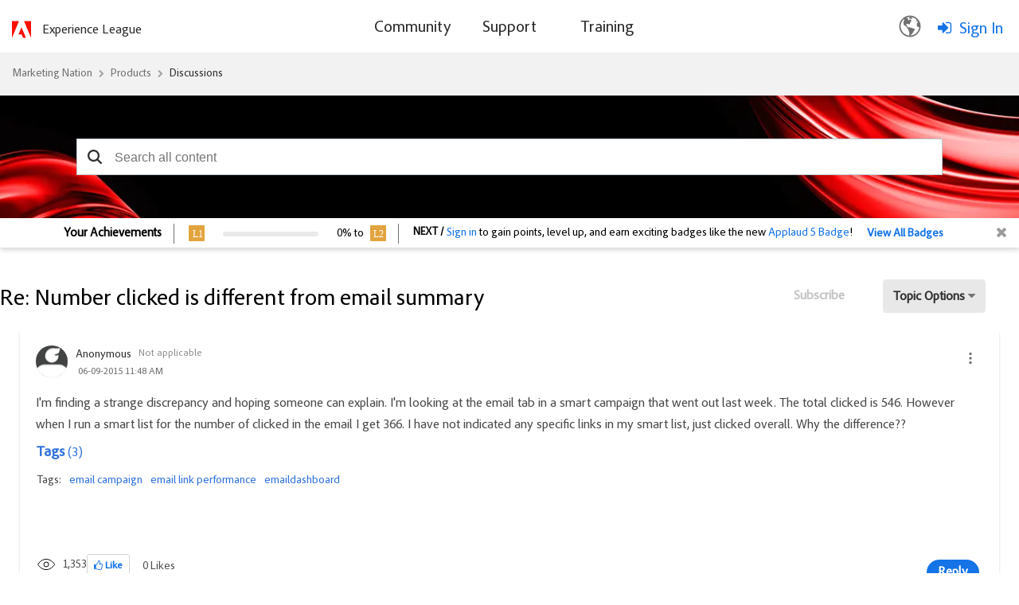

--- FILE ---
content_type: text/html;charset=UTF-8
request_url: https://nation.marketo.com/t5/product-discussions/number-clicked-is-different-from-email-summary/m-p/66703/highlight/true
body_size: 34456
content:
<!DOCTYPE html><html prefix="og: http://ogp.me/ns#" dir="ltr" lang="en" class="no-js">
	<head>
	
	<title>
	Re: Number clicked is different from email summary - Marketing Nation
</title>
	
	
		<script src="https://www.adobe.com/etc.clientlibs/globalnav/clientlibs/base/privacy-standalone.js" async></script>
	<script>
		console.log('Production push')
		window.fedsConfig = {
			privacy: {
				otDomainId: '3f89dae4-167c-4450-b2ab-6f5ce7b57c0c',
				footerLinkSelector: '.showCmp',
				documentLanguage: true
			}
		};
		function checkConsent() {
			const activeGroups = window.adobePrivacy.activeCookieGroups();
			if (activeGroups.indexOf('C000X') !== -1) { // the group I want to check
				// load your tracking script
				// perform group related actions'

				console.log('setting advertising cookie');
			}
		}
	
		window.addEventListener('adobePrivacy:PrivacyConsent', () => {
			console.log('all groups and hosts enabled');
			checkConsent();
		});
		
		window.addEventListener('adobePrivacy:PrivacyCustom', () => {
			console.log('user selected groups and hosts');
			checkConsent();
		});
		
		window.addEventListener('adobePrivacy:PrivacyReject', () => {
			console.log('only core groups and hosts enabled - C0001');
			checkConsent();
		});
	</script>
<link rel="icon" href="https://nation.marketo.com/html/@32E1B1B576C4E21F446B18B7E138E1A7/assets/adobe-icon.png">

	<meta content="I'm finding a strange discrepancy and hoping someone can explain. I'm looking at the email tab in a smart campaign that went out last week. The total clicked is" name="description">

<script src="https://ajax.googleapis.com/ajax/libs/jquery/3.5.1/jquery.min.js"></script>
 <script>
 var digitalData = window.digitalData = window.digitalData || [];
 window.digitalData = {
 "page": {
     "solution": {
     "name": "target",
     "version": "1.0"
     },
     "hierarchy": "Marketing Nation:Products:Discussions:Product Discussions:Re: Number clicked is different from email summary",
     "name": "ForumTopicPage",
     "url": "https://nation.marketo.com/t5/product-discussions/number-clicked-is-different-from-email-summary/m-p/66703/highlight/true",
     "referringUrl": "https://nation.marketo.com/t5/product-discussions/number-clicked-is-different-from-email-summary/m-p/66703/highlight/true",
     "env": "prod"
 },
 "user": { 
     "id": "-1",   
     "corpId": "-1",    
     "corpName": "Anonymous",       
     "authSystem": "community",
     "accountType": "none", 
     "language": "en",  
     "auth": "ims", 
     "privileges": [],
     "userRole": ''
 }
 }
 </script> <script src="https://assets.adobedtm.com/d4d114c60e50/7c3828c40e9c/launch-79e601a61f9e.min.js" async></script>
<meta name="google-site-verification" content="uP92maey6bF76HoHudtKcy6ATpDgb4KCwlcrH4bzwag" />




	
	
	
	<meta content="width=device-width, initial-scale=1.0" name="viewport"/><meta content="2015-06-09T12:31:08-07:00" itemprop="dateModified"/><meta content="text/html; charset=UTF-8" http-equiv="Content-Type"/><link href="https://nation.marketo.com/t5/product-discussions/number-clicked-is-different-from-email-summary/m-p/66703#M33949" rel="canonical"/>
	<meta content="https://experienceleaguecommunities-dev.adobe.com/html/assets/standard_adobe_logo_-_2-color_red_and_black.png" property="og:image"/><meta content="https://nation.marketo.com/t5/user/viewprofilepage/user-id/39874" property="article:author"/><meta content="article" property="og:type"/><meta content="https://nation.marketo.com/t5/product-discussions/number-clicked-is-different-from-email-summary/m-p/66703#M33949" property="og:url"/><meta content="Product Discussions" property="article:section"/><meta content="Could it be a discrepancy between total clicks and unique clicks?" property="og:description"/><meta content="2015-06-09T19:01:40.964Z" property="article:published_time"/><meta content="2015-06-09T12:31:08-07:00" property="article:modified_time"/><meta content="Re: Number clicked is different from email summary" property="og:title"/>
	
	
		<link class="lia-link-navigation hidden live-links" title="topic Re: Number clicked is different from email summary in Product Discussions" type="application/rss+xml" rel="alternate" id="link" href="/uuotz38957/rss/message?board.id=product_and_support-discussions&amp;message.id=33949"></link>
	

	
	
	    
            	<link href="/skins/6763523/ad6da1b1fde4e071b3d67d7e1cb97e91/marketo_responsive_skin.css" rel="stylesheet" type="text/css"/>
            
	

	
	
	
	
	


<script type="text/javascript" src="/t5/scripts/EF7B13D9B64EB8BBD9C87DD3095E9284/lia-scripts-head-min.js"></script><script language="javascript" type="text/javascript">
<!--
window.FileAPI = { jsPath: '/html/assets/js/vendor/ng-file-upload-shim/' };
LITHIUM.PrefetchData = {"Components":{},"commonResults":{}};
LITHIUM.DEBUG = false;
LITHIUM.CommunityJsonObject = {
  "Validation" : {
    "image.description" : {
      "min" : 0,
      "max" : 1000,
      "isoneof" : [ ],
      "type" : "string"
    },
    "tkb.toc_maximum_heading_level" : {
      "min" : 1,
      "max" : 6,
      "isoneof" : [ ],
      "type" : "integer"
    },
    "tkb.toc_heading_list_style" : {
      "min" : 0,
      "max" : 50,
      "isoneof" : [
        "disc",
        "circle",
        "square",
        "none"
      ],
      "type" : "string"
    },
    "blog.toc_maximum_heading_level" : {
      "min" : 1,
      "max" : 6,
      "isoneof" : [ ],
      "type" : "integer"
    },
    "tkb.toc_heading_indent" : {
      "min" : 5,
      "max" : 50,
      "isoneof" : [ ],
      "type" : "integer"
    },
    "blog.toc_heading_indent" : {
      "min" : 5,
      "max" : 50,
      "isoneof" : [ ],
      "type" : "integer"
    },
    "blog.toc_heading_list_style" : {
      "min" : 0,
      "max" : 50,
      "isoneof" : [
        "disc",
        "circle",
        "square",
        "none"
      ],
      "type" : "string"
    }
  },
  "User" : {
    "settings" : {
      "imageupload.legal_file_extensions" : "*.jpg;*.JPG;*.jpeg;*.JPEG;*.gif;*.GIF;*.png;*.PNG",
      "config.enable_avatar" : true,
      "integratedprofile.show_klout_score" : true,
      "layout.sort_view_by_last_post_date" : true,
      "layout.friendly_dates_enabled" : true,
      "profileplus.allow.anonymous.scorebox" : false,
      "tkb.message_sort_default" : "topicPublishDate",
      "layout.format_pattern_date" : "MM-dd-yyyy",
      "config.require_search_before_post" : "off",
      "isUserLinked" : false,
      "integratedprofile.cta_add_topics_dismissal_timestamp" : -1,
      "layout.message_body_image_max_size" : 1000,
      "profileplus.everyone" : false,
      "integratedprofile.cta_connect_wide_dismissal_timestamp" : -1,
      "blog.toc_maximum_heading_level" : "",
      "integratedprofile.hide_social_networks" : false,
      "blog.toc_heading_indent" : "",
      "contest.entries_per_page_num" : 20,
      "layout.messages_per_page_linear" : 30,
      "integratedprofile.cta_manage_topics_dismissal_timestamp" : -1,
      "profile.shared_profile_test_group" : false,
      "integratedprofile.cta_personalized_feed_dismissal_timestamp" : -1,
      "integratedprofile.curated_feed_size" : 10,
      "contest.one_kudo_per_contest" : false,
      "integratedprofile.enable_social_networks" : false,
      "integratedprofile.my_interests_dismissal_timestamp" : -1,
      "profile.language" : "en",
      "layout.friendly_dates_max_age_days" : 31,
      "layout.threading_order" : "thread_descending",
      "blog.toc_heading_list_style" : "disc",
      "useRecService" : false,
      "layout.module_welcome" : "",
      "imageupload.max_uploaded_images_per_upload" : 100,
      "imageupload.max_uploaded_images_per_user" : 2000,
      "integratedprofile.connect_mode" : "",
      "tkb.toc_maximum_heading_level" : "2",
      "tkb.toc_heading_list_style" : "disc",
      "sharedprofile.show_hovercard_score" : true,
      "config.search_before_post_scope" : "community",
      "tkb.toc_heading_indent" : "15",
      "p13n.cta.recommendations_feed_dismissal_timestamp" : -1,
      "imageupload.max_file_size" : 3072,
      "layout.show_batch_checkboxes" : false,
      "integratedprofile.cta_connect_slim_dismissal_timestamp" : -1
    },
    "isAnonymous" : true,
    "policies" : {
      "image-upload.process-and-remove-exif-metadata" : false
    },
    "registered" : false,
    "emailRef" : "",
    "id" : -1,
    "login" : "Anonymous"
  },
  "Server" : {
    "communityPrefix" : "/uuotz38957",
    "nodeChangeTimeStamp" : 1768790778280,
    "tapestryPrefix" : "/t5",
    "deviceMode" : "DESKTOP",
    "responsiveDeviceMode" : "DESKTOP",
    "membershipChangeTimeStamp" : "0",
    "version" : "25.12",
    "branch" : "25.12-release",
    "showTextKeys" : false
  },
  "Config" : {
    "phase" : "prod",
    "integratedprofile.cta.reprompt.delay" : 30,
    "profileplus.tracking" : {
      "profileplus.tracking.enable" : false,
      "profileplus.tracking.click.enable" : false,
      "profileplus.tracking.impression.enable" : false
    },
    "app.revision" : "2512231126-s6f44f032fc-b18",
    "navigation.manager.community.structure.limit" : "1000"
  },
  "Activity" : {
    "Results" : [ ]
  },
  "NodeContainer" : {
    "viewHref" : "https://nation.marketo.com/t5/discussions/ct-p/product-discussions",
    "description" : "",
    "id" : "product-discussions",
    "shortTitle" : "Discussions",
    "title" : "Discussions",
    "nodeType" : "category"
  },
  "Page" : {
    "skins" : [
      "marketo_responsive_skin",
      "responsive_peak"
    ],
    "authUrls" : {
      "loginUrl" : "/t5/custom/page/page-id/login-selector?referer=https%3A%2F%2Fnation.marketo.com%2Ft5%2Fproduct-discussions%2Fnumber-clicked-is-different-from-email-summary%2Fm-p%2F66703%2Fhighlight%2Ftrue",
      "loginUrlNotRegistered" : "/t5/custom/page/page-id/login-selector?redirectreason=notregistered&referer=https%3A%2F%2Fnation.marketo.com%2Ft5%2Fproduct-discussions%2Fnumber-clicked-is-different-from-email-summary%2Fm-p%2F66703%2Fhighlight%2Ftrue",
      "loginUrlNotRegisteredDestTpl" : "/t5/custom/page/page-id/login-selector?redirectreason=notregistered&referer=%7B%7BdestUrl%7D%7D"
    },
    "name" : "ForumTopicPage",
    "rtl" : false,
    "object" : {
      "viewHref" : "/t5/product-discussions/number-clicked-is-different-from-email-summary/td-p/66702",
      "subject" : "Number clicked is different from email summary",
      "id" : 66702,
      "page" : "ForumTopicPage",
      "type" : "Thread"
    }
  },
  "WebTracking" : {
    "Activities" : { },
    "path" : "Community:Marketing Nation/Category:Products/Category:Discussions/Board:Product Discussions/Message:Re: Number clicked is different from email summary"
  },
  "Feedback" : {
    "targeted" : { }
  },
  "Seo" : {
    "markerEscaping" : {
      "pathElement" : {
        "prefix" : "@",
        "match" : "^[0-9][0-9]$"
      },
      "enabled" : false
    }
  },
  "TopLevelNode" : {
    "viewHref" : "https://nation.marketo.com/",
    "description" : "",
    "id" : "uuotz38957",
    "shortTitle" : "Marketing Nation",
    "title" : "Marketing Nation",
    "nodeType" : "Community"
  },
  "Community" : {
    "viewHref" : "https://nation.marketo.com/",
    "integratedprofile.lang_code" : "en",
    "integratedprofile.country_code" : "US",
    "id" : "uuotz38957",
    "shortTitle" : "Marketing Nation",
    "title" : "Marketing Nation"
  },
  "CoreNode" : {
    "conversationStyle" : "forum",
    "viewHref" : "https://nation.marketo.com/t5/product-discussions/bd-p/product_and_support-discussions",
    "settings" : { },
    "description" : "",
    "id" : "product_and_support-discussions",
    "shortTitle" : "Product Discussions",
    "title" : "Product Discussions",
    "nodeType" : "Board",
    "ancestors" : [
      {
        "viewHref" : "https://nation.marketo.com/t5/discussions/ct-p/product-discussions",
        "description" : "",
        "id" : "product-discussions",
        "shortTitle" : "Discussions",
        "title" : "Discussions",
        "nodeType" : "category"
      },
      {
        "viewHref" : "https://nation.marketo.com/t5/products/ct-p/products",
        "description" : "",
        "id" : "products",
        "shortTitle" : "Products",
        "title" : "Products",
        "nodeType" : "category"
      },
      {
        "viewHref" : "https://nation.marketo.com/",
        "description" : "",
        "id" : "uuotz38957",
        "shortTitle" : "Marketing Nation",
        "title" : "Marketing Nation",
        "nodeType" : "Community"
      }
    ]
  }
};
LITHIUM.Components.RENDER_URL = "/t5/util/componentrenderpage/component-id/#{component-id}?render_behavior=raw";
LITHIUM.Components.ORIGINAL_PAGE_NAME = 'forums/v5/ForumTopicPage';
LITHIUM.Components.ORIGINAL_PAGE_ID = 'ForumTopicPage';
LITHIUM.Components.ORIGINAL_PAGE_CONTEXT = '[base64]';
LITHIUM.Css = {
  "BASE_DEFERRED_IMAGE" : "lia-deferred-image",
  "BASE_BUTTON" : "lia-button",
  "BASE_SPOILER_CONTAINER" : "lia-spoiler-container",
  "BASE_TABS_INACTIVE" : "lia-tabs-inactive",
  "BASE_TABS_ACTIVE" : "lia-tabs-active",
  "BASE_AJAX_REMOVE_HIGHLIGHT" : "lia-ajax-remove-highlight",
  "BASE_FEEDBACK_SCROLL_TO" : "lia-feedback-scroll-to",
  "BASE_FORM_FIELD_VALIDATING" : "lia-form-field-validating",
  "BASE_FORM_ERROR_TEXT" : "lia-form-error-text",
  "BASE_FEEDBACK_INLINE_ALERT" : "lia-panel-feedback-inline-alert",
  "BASE_BUTTON_OVERLAY" : "lia-button-overlay",
  "BASE_TABS_STANDARD" : "lia-tabs-standard",
  "BASE_AJAX_INDETERMINATE_LOADER_BAR" : "lia-ajax-indeterminate-loader-bar",
  "BASE_AJAX_SUCCESS_HIGHLIGHT" : "lia-ajax-success-highlight",
  "BASE_CONTENT" : "lia-content",
  "BASE_JS_HIDDEN" : "lia-js-hidden",
  "BASE_AJAX_LOADER_CONTENT_OVERLAY" : "lia-ajax-loader-content-overlay",
  "BASE_FORM_FIELD_SUCCESS" : "lia-form-field-success",
  "BASE_FORM_WARNING_TEXT" : "lia-form-warning-text",
  "BASE_FORM_FIELDSET_CONTENT_WRAPPER" : "lia-form-fieldset-content-wrapper",
  "BASE_AJAX_LOADER_OVERLAY_TYPE" : "lia-ajax-overlay-loader",
  "BASE_FORM_FIELD_ERROR" : "lia-form-field-error",
  "BASE_SPOILER_CONTENT" : "lia-spoiler-content",
  "BASE_FORM_SUBMITTING" : "lia-form-submitting",
  "BASE_EFFECT_HIGHLIGHT_START" : "lia-effect-highlight-start",
  "BASE_FORM_FIELD_ERROR_NO_FOCUS" : "lia-form-field-error-no-focus",
  "BASE_EFFECT_HIGHLIGHT_END" : "lia-effect-highlight-end",
  "BASE_SPOILER_LINK" : "lia-spoiler-link",
  "FACEBOOK_LOGOUT" : "lia-component-users-action-logout",
  "BASE_DISABLED" : "lia-link-disabled",
  "FACEBOOK_SWITCH_USER" : "lia-component-admin-action-switch-user",
  "BASE_FORM_FIELD_WARNING" : "lia-form-field-warning",
  "BASE_AJAX_LOADER_FEEDBACK" : "lia-ajax-loader-feedback",
  "BASE_AJAX_LOADER_OVERLAY" : "lia-ajax-loader-overlay",
  "BASE_LAZY_LOAD" : "lia-lazy-load"
};
(function() { if (!window.LITHIUM_SPOILER_CRITICAL_LOADED) { window.LITHIUM_SPOILER_CRITICAL_LOADED = true; window.LITHIUM_SPOILER_CRITICAL_HANDLER = function(e) { if (!window.LITHIUM_SPOILER_CRITICAL_LOADED) return; if (e.target.classList.contains('lia-spoiler-link')) { var container = e.target.closest('.lia-spoiler-container'); if (container) { var content = container.querySelector('.lia-spoiler-content'); if (content) { if (e.target.classList.contains('open')) { content.style.display = 'none'; e.target.classList.remove('open'); } else { content.style.display = 'block'; e.target.classList.add('open'); } } e.preventDefault(); return false; } } }; document.addEventListener('click', window.LITHIUM_SPOILER_CRITICAL_HANDLER, true); } })();
LITHIUM.noConflict = true;
LITHIUM.useCheckOnline = false;
LITHIUM.RenderedScripts = [
  "Events.js",
  "Text.js",
  "jquery.hoverIntent-r6.js",
  "LazyLoadComponent.js",
  "jquery.effects.slide.js",
  "Video.js",
  "ForceLithiumJQuery.js",
  "jquery.effects.core.js",
  "prism.js",
  "MessageBodyDisplay.js",
  "jquery.placeholder-2.0.7.js",
  "json2.js",
  "Cache.js",
  "Loader.js",
  "ResizeSensor.js",
  "jquery.css-data-1.0.js",
  "jquery.js",
  "jquery.delayToggle-1.0.js",
  "Throttle.js",
  "jquery.appear-1.1.1.js",
  "jquery.lithium-selector-extensions.js",
  "SpoilerToggle.js",
  "Link.js",
  "jquery.scrollTo.js",
  "AjaxSupport.js",
  "jquery.ui.resizable.js",
  "jquery.position-toggle-1.0.js",
  "InlineMessageEditor.js",
  "jquery.ui.dialog.js",
  "jquery.ui.widget.js",
  "Placeholder.js",
  "PartialRenderProxy.js",
  "ElementMethods.js",
  "jquery.iframe-transport.js",
  "LiModernizr.js",
  "jquery.tmpl-1.1.1.js",
  "Lithium.js",
  "Sandbox.js",
  "jquery.clone-position-1.0.js",
  "MessageViewDisplay.js",
  "DropDownMenuVisibilityHandler.js",
  "Namespace.js",
  "jquery.viewport-1.0.js",
  "ElementQueries.js",
  "NoConflict.js",
  "jquery.ui.core.js",
  "Auth.js",
  "Forms.js",
  "ThreadedDetailMessageList.js",
  "jquery.json-2.6.0.js",
  "jquery.iframe-shim-1.0.js",
  "jquery.function-utils-1.0.js",
  "DropDownMenu.js",
  "DataHandler.js",
  "EarlyEventCapture.js",
  "jquery.fileupload.js",
  "jquery.ui.position.js",
  "InformationBox.js",
  "jquery.ui.draggable.js",
  "ActiveCast3.js",
  "InlineMessageReplyEditor.js",
  "PolyfillsAll.js",
  "jquery.ajax-cache-response-1.0.js",
  "jquery.blockui.js",
  "DeferredImages.js",
  "Components.js",
  "AjaxFeedback.js",
  "Globals.js",
  "jquery.ui.mouse.js"
];// -->
</script><script type="text/javascript" src="/t5/scripts/D60EB96AE5FF670ED274F16ABB044ABD/lia-scripts-head-min.js"></script></head>
	<body class="lia-board lia-user-status-anonymous ForumTopicPage lia-body" id="lia-body">
	
	
	<div id="F1F-206-5" class="ServiceNodeInfoHeader">
</div>
	
	
	
	

	<div class="lia-page">
		<center>
			
				<style>

</style><style>
/** As per the Jon request changing the search bar background and hero banner to html/assets/SearchBar_r2.png. iTalent Ticket no MSI-128 **/

.CommunityPage .lia-component-quilt-community-hero{
  /* background-image: url(/html/assets/17328-MarketingNation-HeroBanner1440x420.jpg); */
  background-image: url("/html/assets/marketo_community_homepage.png");
  background-position: center top;
}
#lia-body .lia-quilt-row-header .lia-quilt-row.lia-quilt-row-footer{
  /* background-image: url(/html/assets/17328-MarketingNation-HeroBanner1440x420.jpg); */
  background-image: url(/html/assets/SearchBar_r2.png);
  background-position: center top;
}

/** Profile Page profile hero Background **/
/** As per the Jon request changing the search bar background banner. iTalent Ticket no MSI-128 **/
#lia-body.ViewProfilePage .lia-content .lia-top-quilt>.lia-quilt-row-header .lia-component-quilt-view-profile-hero {
  background-image: url(/html/assets/userprofile_r2.png);
}

/** Search Page, search bar Background image **/
.coveo-standalone-search-box {
  background-image: url(/html/assets/SearchBar_r2.png) !important;
  background-position: center top !important;
}
</style>

<script type = "application/ld+json"> 
    {
        "@context": "https://schema.org",
        "@type": "QAPage",
        "mainEntity": {
            "@type": "Question",
            "name": "Number clicked is different from email summary",
            "text": "I'm finding a strange discrepancy and hoping someone can explain. I'm looking at the email tab in a smart campaign that went out last week. The total clicked is 546. However when I run a smart list for the number of clicked in the email I get 366. I have not indicated any specific links in my smart list, just clicked overall. Why the difference??",
            "answerCount": "2",
            "upvoteCount": "0",
            "dateCreated": "Jun 9, 2015 11:48:56 AM",
            "author": {
                "@type": "Person",
                "name": "Anonymous"
            }

                ,"suggestedAnswer": [ 
                    {
                        "@type": "Answer",
                        "text": "Could it be a discrepancy between total clicks and unique clicks?",
                        "dateCreated": "Jun 9, 2015 12:01:40 PM",
                        "upvoteCount": "0",
                        "url": "/t5/product-discussions/number-clicked-is-different-from-email-summary/m-p/66703#M33949",
                        "author": {
                            "@type": "Person",
                            "name": "Jenn_DiMaria2"
                        }	
                    }	
                ]
        }
    }       
    </script>
					
	
	<div class="MinimumWidthContainer">
		<div class="min-width-wrapper">
			<div class="min-width">		
				
						<div class="lia-content">
                            
							
							
							
		
	<div class="lia-quilt lia-quilt-forum-topic-page lia-quilt-layout-one-column lia-top-quilt lia-forum-topic-page-gte-5">
	<div class="lia-quilt-row lia-quilt-row-header">
		<div class="lia-quilt-column lia-quilt-column-24 lia-quilt-column-single lia-quilt-column-common-header">
			<div class="lia-quilt-column-alley lia-quilt-column-alley-single">
	
		
			<div class="lia-quilt lia-quilt-header lia-quilt-layout-one-column lia-component-quilt-header">
	<div class="lia-quilt-row lia-quilt-row-header">
		<div class="lia-quilt-column lia-quilt-column-24 lia-quilt-column-single lia-quilt-column-common-header">
			<div class="lia-quilt-column-alley lia-quilt-column-alley-single">
	
		
			<!--Header Component -->
<div class="header-container">
	<div class="community-custom-header lia-quilt-row">
		<div class="community-logo lia-quilt-column lia-quilt-column-06">
   				<a href="/"><img src="https://nation.marketo.com/html/@C42913A48DFBF72DEB6C1264A1E0ECE5/assets/adobe-red-logo.svg" alt="Adobe Marketo Engage Logo"/></a>
    			<a href="https://experienceleague.adobe.com/" target="_blank" class="community-logo-text">Experience League</a>
		</div>
		<div class="community-nav lia-quilt-column lia-quilt-column-12">
				<span class="open-menu"></span>
				<div class="bg-overlay"></div>
				<div class="main-nav">
						<span class="cancel-menu"></span>
			<ul class="topmenu">
					
				<li class="main-nav-item"><a href="/"><span>Community</span></a>
					<strong class="down-arrow"></strong> 
					<div class="submenu-container">
<ul class="header-submenu">
	<li class="sub-nav-item"><a href="/t5/Products/ct-p/products"><span>Discussions</span></a></li>
	<li class="sub-nav-item"><a href="/t5/ideas/ct-p/Ideas?type=ideas"><span>Ideas</span></a></li>
	<li class="sub-nav-item"><a href="/t5/blogs/ct-p/product-blogs?type=blogs"><span>Community Blogs</span></a></li>
<li class="sub-nav-item"><a href="/t5/custom/page/page-id/communityadvisors?sdid=VTC5JTDL&mv=display&mv2=display" class="nav-dropdown"><span>Community Advisors Page</span></a></li>
	<li class="sub-nav-item"><a href="https://mugs.marketo.com/"><span>Marketo User Groups (MUGs)</span></a></li>
</ul>					</div>
				</li>
				<li class="main-nav-item"><a href="/t5/support-app/ct-p/Support"><span>Support</span></a>
					<strong class="down-arrow"></strong>
					<div class="submenu-container">
<ul class="header-submenu">
	<li class="sub-nav-item"><a href="https://experienceleague.adobe.com/en/support?support-tab=home#home" class="nav-dropdown"><span>Marketo Support</span></a></li>
	<li class="sub-nav-item"><a href="/t5/Knowledgebase/tkb-p/support_solutions-documents" class="nav-dropdown"><span>Knowledgebase</span></a></li>
	<li class="sub-nav-item"><a href="https://experienceleague.adobe.com/home?lang=en#support" class="nav-dropdown"><span>Measure Support</span></a></li>
	<li class="sub-nav-item"><a href="https://docs.marketo.com/display/public/DOCS/Welcome+to+Marketo+Docs" class="nav-dropdown"><span>Product Documentation</span></a></li>
	<li class="sub-nav-item"><a href="https://developers.marketo.com/" class="nav-dropdown"><span>Developer Portal</span></a></li>
</ul>					</div>
				</li>
				<li class="main-nav-item"><a href="https://learning.adobe.com/"><span>Training</span></a>
				</li>
			</ul>
		</div>
		</div>
		<div class="community-login-nav lia-quilt-column lia-quilt-column-06">
<!-- Header Notification Icons --><div class="language-selector">
  <button class="language-btn">
    <img src="https://nation.marketo.com/html/@A240398AB2DE6BBBAC15968BD8F78E61/assets/Smock_GlobeOutline_18_N.svg"/>
  </button>

  <div class="dropdown" id="languageDropdown">
    <ul>
      <li data-lang="de">Deutsch <span class="checkmark">✔</span></li>
      <li data-lang="en">English <span class="checkmark">✔</span></li>
      <li data-lang="es">Español <span class="checkmark">✔</span></li>
      <li data-lang="fr">Français <span class="checkmark">✔</span></li>
      <li data-lang="ja">日本語 <span class="checkmark">✔</span></li>
      <li data-lang="pt">Português <span class="checkmark">✔</span></li>
    </ul>
  </div>
</div><a class="lia-link-navigation login-link lia-authentication-link lia-component-users-action-login" rel="nofollow" id="loginPageV2_3f7edbc1fb7056" href="/t5/custom/page/page-id/login-selector">Sign In</a>		</div>
	</div>
</div>


		
			<style>
.UserLoginPage .lia-quilt-column-right-content, .ForgotPasswordPage .lia-quilt-column-right-content {
display: none;
}
</style>

		
			<!-- custom.add.roles  -->
	



		
	
	
</div>
		</div>
	</div><div class="lia-quilt-row lia-quilt-row-main">
		<div class="lia-quilt-column lia-quilt-column-24 lia-quilt-column-single lia-quilt-column-main-content">
			<div class="lia-quilt-column-alley lia-quilt-column-alley-single">
	
		
			
	

	

		
	
	

	
		<div class="welcome-text-wrapper">
			
		
			<span class="lia-welcome lia-component-common-widget-welcome"></span>
		
	
		</div>
	
	
</div>
		</div>
	</div><div class="lia-quilt-row lia-quilt-row-footer">
		<div class="lia-quilt-column lia-quilt-column-24 lia-quilt-column-single lia-quilt-column-common-footer">
			<div class="lia-quilt-column-alley lia-quilt-column-alley-single">
	
		
			  

<div class="BreadCrumb lia-breadcrumb">
  <ul class="lia-list-standard-inline lia-listbreadcrumb">
    
        
      <li class="lia-breadcrumb-node crumb lia-breadcrumb-seperator crumb-community lia-breadcrumb-community lia-breadcrumb-forum" data-crumb-wrapper="lia-breadcrumb-node crumb">
            <a href="https://nation.marketo.com/" class="crumb-community lia-breadcrumb-community lia-breadcrumb-forum">Marketing Nation </a>
      </li>
        <li class="lia-breadcrumb-seperator crumb-community lia-breadcrumb-community lia-breadcrumb-forum">
            <span class="separator">:</span>
        </li>
        
      <li class="lia-breadcrumb-node crumb lia-breadcrumb-seperator crumb-category lia-breadcrumb-category lia-breadcrumb-forum" data-crumb-wrapper="lia-breadcrumb-node crumb">
            <a href="https://nation.marketo.com/t5/products/ct-p/products" class="crumb-category lia-breadcrumb-category lia-breadcrumb-forum">Products </a>
      </li>
        <li class="lia-breadcrumb-seperator crumb-category lia-breadcrumb-category lia-breadcrumb-forum">
            <span class="separator">:</span>
        </li>
        
      <li class="lia-breadcrumb-node crumb lia-breadcrumb-seperator crumb-category lia-breadcrumb-category lia-breadcrumb-forum" data-crumb-wrapper="lia-breadcrumb-node crumb">
            <a href="https://nation.marketo.com/t5/discussions/ct-p/product-discussions" class="crumb-category lia-breadcrumb-category lia-breadcrumb-forum">Discussions </a>
      </li>
        <li class="lia-breadcrumb-seperator crumb-category lia-breadcrumb-category lia-breadcrumb-forum">
            <span class="separator">:</span>
        </li>
        
      <li class="lia-breadcrumb-node crumb lia-breadcrumb-seperator crumb-board lia-breadcrumb-board lia-breadcrumb-forum" data-crumb-wrapper="lia-breadcrumb-node crumb">
            <a href="https://nation.marketo.com/t5/product-discussions/bd-p/product_and_support-discussions" class="crumb-board lia-breadcrumb-board lia-breadcrumb-forum">Product Discussions </a>
      </li>
        <li class="lia-breadcrumb-seperator crumb-board lia-breadcrumb-board lia-breadcrumb-forum">
            <span class="separator">:</span>
        </li>
        
      <li class="lia-breadcrumb-node crumb final-crumb lia-breadcrumb-seperator child-thread" data-crumb-wrapper="lia-breadcrumb-node crumb final-crumb">
            <span>
             </span>
      </li>
  </ul>
</div>

		
			<style type="text/css">
    .lia-quilt-category-page-board-discussions .CoveoSearchInterface .coveo-search-section {
        min-width: 100%;
        margin: 0px;
        padding: 0;
        max-width: 100% !important;
    }
    #lia-body .CoveoSearchInterface .coveo-search-section {
        max-width: 100%;
        margin: 54px auto 47px;
        padding: 0 0px;
    }
    #searchbox .CoveoSearchbox .magic-box .magic-box-clear-svg {
        color: #333333;
    }

    .CoveoSearchInterface .magic-box .magic-box-input {
        height: 44px;
    }
    .coveo-search-section .CoveoSearchbox .magic-box {
        border-radius: 0px;
        height: 46px;
    }
    .coveo-search-section .CoveoSearchbox .magic-box .magic-box-input {
        border-radius: 0px;
    }
    .coveo-search-section .CoveoSearchbox .magic-box .magic-box-input .magic-box-underlay, .coveo-search-section .CoveoSearchbox .magic-box .magic-box-input > input {
        height: 46px;
        padding: 8px 35px 8px 35px;
    }
    .CoveoSearchbox .CoveoSearchButton {
        position: absolute;
    }
    .CoveoSearchbox .CoveoSearchButton {
        border: 0px;
        height: 46px;
        width: 45px;
    }
    .CoveoSearchbox .coveo-caption {
        color: #5944b0;
    }
    .CoveoSearchbox .coveo-search-button-svg {
        color: #333333;
    }
    .CoveoSearchbox .CoveoSearchButton:hover .coveo-magnifier-circle-svg {
        fill: #333333;
    }
    /*div#coveo-magicbox-suggestions {
        font-weight: normal;
    }*/
    #coveo-magicbox-suggestions span {
        font-weight: normal;
    }
    .CoveoSearchInterface .CoveoSearchbox .coveo-caption {
        color: #5944B0;
    }
    #coveo-magicbox-suggestions .coveo-top-field-suggestion-header span.coveo-caption {
        font-weight: bold;
    }
    .coveo-magicbox-suggestions .magic-box-suggestion.coveo-omnibox-selectable.coveo-top-field-suggestion-row {
        font-weight: normal;
    }
    @media (max-width: 480px){
        #lia-body .CoveoSearchInterface .CoveoSearchbox {
            max-width: 100%;
            margin-right: 0;
            padding: 0 25px;
        }
    }
    /*modified the code according to the Jon's request*/
    @media only screen and (min-width: 2000px){ 
        #lia-body.ViewProfilePage .lia-quilt-row-header .lia-quilt-row.lia-quilt-row-footer .lia-quilt-column-common-footer {
        }
        #lia-body.ViewProfilePage #searchbox {
        }
    }
    @media only screen and (min-width: 3000px){ 
        #lia-body.ViewProfilePage .lia-quilt-row-header .lia-quilt-row.lia-quilt-row-footer .lia-quilt-column-common-footer {
        }
    }
    </style>
    <!-- Referencing resources from version 2.x -->
    <!-- <link rel="stylesheet" href="https://static.cloud.coveo.com/searchui/v2.7219/css/CoveoFullSearch.css"/> -->
    <link rel="stylesheet" href="https://static.cloud.coveo.com/searchui/v2.5926/css/CoveoFullSearch.css"/>

    <!-- <script src="https://static.cloud.coveo.com/searchui/v2.7219/js/CoveoJsSearch.min.js"></script> -->
    <!-- <script class="coveo-script" src="https://static.cloud.coveo.com/searchui/v2.5926/js/CoveoJsSearch.Lazy.min.js"></script> -->
    <script class="coveo-script" src="https://static.cloud.coveo.com/searchui/v2.5926/js/CoveoJsSearch.min.js"></script>

    <script src="/plugins/custom/adobe/adobemarketo/coveo.custom.searchtoken" type="text/javascript"></script>

    <script type="text/javascript">
        document.addEventListener("DOMContentLoaded", function() {
            var searchboxRoot = Coveo.$$(document).find("#searchbox");
            Coveo.SearchEndpoint.configureCloudV2Endpoint('', coveoSearchKey);
        Coveo.initSearchbox(searchboxRoot, window.location.origin+"/t5/custom/page/page-id/GlobalSearch");
      });
    </script>
 
    <div id="searchbox" data-pipeline="MarketoKhorosSearch_QP">

        <div class='CoveoAnalytics' data-search-hub="MarketoKhorosSearch_SH" data-endpoint="https://marketoproduction543u35ek.analytics.org.coveo.com"></div>
        <!-- The `coveo-search-section` class is for alignment purpose only -->
        <div class="coveo-search-section">
            <!-- Setting `data-enable-omnibox` and `data-enable-query-suggest-addon` to `true` is not necessary in version 2.x -->
            <div class="CoveoSearchbox" data-enable-omnibox="true" data-enable-reveal-query-suggest-addon="true" data-enable-wildcards='true' data-enable-query-syntax='true' data-placeholder="Search all content"></div>
            <!-- PI issue resolved-->
            <div class="CoveoFieldSuggestions" data-field="@limessageauthor" data-header-title="Author Suggestions" data-number-of-suggestions="3"></div>
            <div class="CoveoFieldSuggestions" data-field="@limessagetags" data-header-title="Community Tags" data-number-of-suggestions="3"></div>
            <!-- <div class="CoveoFieldSuggestions" data-field="@sfkeywordsc" data-header-title="Knowlwdgebase Tags" data-number-of-suggestions="3"></div> -->
        </div>
    </div>
		
			
        
        
	

	

    
		
				<div class="lightbox-container trophy-tree-wrapper"></div>
			<div class="alert-bar-wrapper closed">
				<div class="alert-inner-container">
					<div class="achivement-label">
						Your Achievements
					</div>
					<div class="progress-level-bar">
						<div class="current-level">
							<img src="/html/rank_icons/Level1.svg" alt="Level 1">
						</div>
						<div class="progress-bar">
							<span class="level_progress"></span>
						</div>
						<span class="percent-level"> 0% to </span>
						<div class="next-level">
							<img src="/html/rank_icons/Level2.svg" alt="Level 2">
						</div>
					</div>
					<div class="next-level-tip-wrapper">
						<div class="tip-icon tip-label-container">Next /</div>
<div class="tip-details"><span class="sign-in-wrapper"><a href="/t5/custom/page/page-id/login-selector?referer=https%3A%2F%2Fnation.marketo.com%2F">Sign in</a><span class="tooltip">Sign in to Community</span></span> to gain points, level up, and earn exciting badges like the new <span class="badge-tooltip-wrapper"><a href="javascript:void(0)" data-id="167" class="lightbox" >Applaud 5 Badge</a><span class="tooltip">Learn more</span></span>!</div>						<span class="view-all-wrapper"><a href="/t5/custom/page/page-id/login-selector?referer=https%3A%2F%2Fnation.marketo.com%2F">View All Badges</a><span class="tooltip">Sign in to view all badges</span></span>
					</div>
					<div class="close-cta"></div>
				</div>
			</div>
			<div class="open-alert-bar-wrapper closed">
				<a href="javascript:void(0);">Open Alert Bar</a>
			</div>
			<style>
				.level_progress {
					width: 0%;
				}	
				.alert-bar-wrapper .progress-level-bar{
					/*width:24%;*/
				}
			</style>
			

		<style>
			#lia-body.ViewProfilePage .lia-content .lia-top-quilt>.lia-quilt-row-header .lia-component-quilt-view-profile-hero{
				background-image:none;
				background-color:#fff;
				color:#000;
			max-width: 1296px;
			margin: 40px auto;
			box-shadow: 0px 4px 16px rgba(0,0,0,0.16);
			padding: 20px;
			}
			.lia-quilt-view-profile-hero .lia-profile-hero-user>.lia-user-name .lia-user-name-link {
				font-size: 32px;
			}
			.lia-quilt-view-profile-hero .lia-user-avatar{
				// border: 3px solid #7ED321;
				height: 112px;
				width: 112px;
			}
			.lia-quilt-view-profile-hero .lia-profile-hero-user>.lia-user-name, 
			.lia-quilt-view-profile-hero .lia-profile-hero-user>.lia-user-rank,
			.lia-quilt-view-profile-hero .lia-profile-about-me {
				font-size: 18px;
			margin-left: 131px;
			margin-bottom: 0;
			line-height: 28px;
			}
			#lia-body.ViewProfilePage .lia-content .lia-top-quilt>.lia-quilt-row-header .lia-component-quilt-view-profile-hero .custom-profilefields{
				margin-left: 135px;
				font-size: 18px;
				line-height: 27px;
			}
			#lia-body.ViewProfilePage .lia-content .lia-top-quilt>.lia-quilt-row-header .lia-component-quilt-view-profile-hero .custom-profilefields .lia-fa,
			#lia-body.ViewProfilePage .lia-content .lia-top-quilt>.lia-quilt-row-header .lia-component-quilt-view-profile-hero .custom-profilefields a,
			#lia-body.ViewProfilePage .lia-content .lia-top-quilt>.lia-quilt-row-header .lia-component-quilt-view-profile-hero .custom-profilefields a:hover{
				color:#000;
			}
			#lia-body.ViewProfilePage .alert-bar-wrapper {
			box-shadow: none;
				margin: 15px 0 0 135px;
				padding: 0;
			}
			#lia-body.ViewProfilePage .alert-bar-wrapper .alert-inner-container{
				text-align: left;
			}
			
			@media (min-width: 768px) and (max-width: 1024px){
				#lia-body .alert-bar-wrapper {
				text-align: center;
				}
				#lia-body.ViewProfilePage .alert-bar-wrapper .progress-level-bar{
				width: auto;
				}
				#lia-body.ViewProfilePage .alert-bar-wrapper .alert-bar-stats:nth-child(2){
				border-right: 1px solid #707070;
				}
			}
				#lia-body.ViewProfilePage .alert-bar-wrapper .alert-bar-stats{
					text-align: left;
					//width:11%;
				}
			#lia-body.ViewProfilePage .alert-bar-wrapper .alert-bar-stats:first-child{
				padding-left: 0;
			}
			#lia-body.ViewProfilePage .lia-quilt-row.lia-quilt-row-profile-hero-row2 {
			max-width: 1296px;
			width: 100%;
			margin: 0 auto;
			}
			#lia-body.ViewProfilePage .lia-user-name.lia-component-users-widget-profile-user-name{
				margin-top: 15px;
			}
			#lia-body.ViewProfilePage .alert-bar-wrapper .progress-level-bar {
				//width: 82%;
			border-right: 0;
				padding: 0 15px;
				text-align: left;
			}
			#lia-body.ViewProfilePage .lia-content .lia-top-quilt>.lia-quilt-row-header .lia-component-quilt-view-profile-hero .lia-quilt-row-profile-hero-row .lia-component-users-widget-contact-me .ContactMeTaplet ul li a{
				//border: 1px solid #5944b0 !important;
				//color: #5944b0 !important;
				border: 1px solid #1473e6 !important;
				color: #1473e6 !important;
				background-color: #fff !important;
			}
			#lia-body.ViewProfilePage .lia-content .lia-top-quilt>.lia-quilt-row-header .lia-component-quilt-view-profile-hero .lia-quilt-row-profile-hero-row .lia-component-users-widget-contact-me .ContactMeTaplet ul li a:hover{
				background-color: #5944b0;
				color: #fff;
			}
			#lia-body.ViewProfilePage .lia-content .lia-top-quilt>.lia-quilt-row-header .lia-component-quilt-view-profile-hero .custom-profilefields .profileuser-jobtitle{
				margin-top: 0;
			}
			@media only screen and (max-width: 768px){
			#lia-body.ViewProfilePage .alert-bar-wrapper {
			margin: 15px 0 0 15px;
			}
			#lia-body.ViewProfilePage .alert-bar-wrapper .alert-inner-container{
			text-align: center;
			padding-right: 0;
			}
				#lia-body.ViewProfilePage .lia-content .lia-top-quilt>.lia-quilt-row-header .lia-component-quilt-view-profile-hero .custom-profilefields {
					padding-left: 0;
					margin-left: 100px;
				}
				#lia-body.ViewProfilePage .lia-content .lia-top-quilt>.lia-quilt-row-header .lia-component-quilt-view-profile-hero{
					padding:20px 0;
				}
			#lia-body.ViewProfilePage .alert-bar-wrapper .alert-bar-stats{
			//width: 16%;
			}
			#lia-body.ViewProfilePage .alert-bar-wrapper .progress-level-bar{
			//width: 83%;
			margin-top: 0px;
			text-align: center;
			}
			#lia-body.ViewProfilePage .alert-bar-wrapper .alert-bar-stats{
			width: auto;
			}
			#lia-body.ViewProfilePage .alert-bar-wrapper .alert-bar-stats:first-child{
			border-right: 1px solid #707070;
			}
			}
			@media only screen and (max-width: 767px){
				#lia-body.ViewProfilePage .alert-bar-wrapper .progress-level-bar{
				padding-left: 0;
				}
			}
			@media only screen and (max-width: 480px){
				#lia-body.ViewProfilePage .lia-content .lia-top-quilt>.lia-quilt-row-header .lia-component-quilt-view-profile-hero .lia-quilt-column-profile-hero-right {
			padding-left: 0;
				}
			#lia-body.ViewProfilePage .alert-bar-wrapper {
			margin: 10px;
			padding: 0;
			}
			#lia-body.ViewProfilePage .alert-bar-wrapper .alert-bar-stats {
			//width: 28%;
			text-align: center;
			}
			#lia-body.ViewProfilePage .alert-bar-wrapper .progress-level-bar {
			//width: 68%;
			}
			.alert-bar-wrapper .progress-level-bar .progress-bar {
			width: 80px;
			margin: 0 10px;
			}
			#lia-body.ViewProfilePage .lia-content .lia-top-quilt>.lia-quilt-row-header .lia-component-quilt-view-profile-hero .custom-profilefields {
			margin-left: 55px;
			}
			}
			@media only screen and (max-width: 410px){
				#lia-body.ViewProfilePage .alert-bar-wrapper .alert-bar-stats:nth-child(1){
				border-right: 0;
				}
				#lia-body.ViewProfilePage .alert-bar-wrapper .alert-bar-stats:nth-child(2){
				width: 100%;
				padding-left: 0;
				}
			}
			.alert-bar-wrapper .progress-level-bar .current-level .tooltip span,
			.alert-bar-wrapper .progress-level-bar .next-level .tooltip span{
				display: -webkit-box;
				-webkit-box-orient: vertical;
				-webkit-line-clamp: 1;
				overflow: hidden;
			}
		</style>



		
	
	
</div>
		</div>
	</div>
</div>
		
	
	

	
		<div class="lia-page-header">
			
		
			<div class="lia-message-discussion-style-icon lia-component-common-widget-core-node-icon">
    <span class="lia-img-icon-forum-board lia-fa-icon lia-fa-forum lia-fa-board lia-fa lia-node-icon" title="Forum" alt="There are no unread messages in this message board" aria-label="Forum" role="img" id="imagedisplay"></span>
</div>
		
			<div class="lia-quilt lia-quilt-forum-topic-header lia-quilt-layout-topic-header lia-component-quilt-forum-topic-header">
	<div class="lia-quilt-row lia-quilt-row-topic-header">
		<div class="lia-quilt-column lia-quilt-column-22 lia-quilt-column-left lia-quilt-column-topic-header-left">
			<div class="lia-quilt-column-alley lia-quilt-column-alley-left">
	
		
			
			
			
		
		
		
			  <h1 class="PageTitle lia-component-common-widget-page-title">
    <span class="lia-link-navigation lia-link-disabled">Re: Number clicked is different from email summary</span>
  </h1>

		
	
	
</div>
		</div><div class="lia-quilt-column lia-quilt-column-02 lia-quilt-column-right lia-quilt-column-topic-header-right">
			<div class="lia-quilt-column-alley lia-quilt-column-alley-right">
	
		
			<!-- custom.subscribe-button -->
  <div id="topic_subscribe_email" class="disabled-button"></div>  

		
			
			
		
		
			
			<div class="lia-menu-navigation-wrapper lia-js-hidden lia-menu-action lia-component-thread-options" id="actionMenuDropDown">	
	<div class="lia-menu-navigation">
		<div class="dropdown-default-item"><a title="Show option menu" class="lia-js-menu-opener default-menu-option lia-js-click-menu lia-link-navigation" aria-expanded="false" role="button" aria-label="Topic Options" id="dropDownLink" href="#">Topic Options</a>
			<div class="dropdown-positioning">
				<div class="dropdown-positioning-static">
					
	<ul aria-label="Dropdown menu items" role="list" id="dropdownmenuitems" class="lia-menu-dropdown-items">
		

	
	
		
			
		
			
		
			
		
			
		
			
		
			
		
			
		
			
		
			
		
			
		
			
		
			
		
			
		
			
		
			
		
			
		
			
		
			
		
			
		
			
		
			
		
			<li role="listitem"><a class="lia-link-navigation rss-thread-link lia-component-rss-action-thread" rel="nofollow noopener noreferrer" id="rssThread" href="/uuotz38957/rss/message?board.id=product_and_support-discussions&amp;message.id=33949">Subscribe to RSS Feed</a></li>
		
			<li aria-hidden="true"><span class="lia-separator lia-component-common-widget-link-separator">
	<span class="lia-separator-post"></span>
	<span class="lia-separator-pre"></span>
</span></li>
		
			<li role="listitem"><span class="lia-link-navigation mark-thread-unread lia-link-disabled lia-component-forums-action-mark-thread-unread" aria-disabled="true" id="markThreadUnread">Mark Topic as New</span></li>
		
			<li role="listitem"><span class="lia-link-navigation mark-thread-read lia-link-disabled lia-component-forums-action-mark-thread-read" aria-disabled="true" id="markThreadRead">Mark Topic as Read</span></li>
		
			<li aria-hidden="true"><span class="lia-separator lia-component-common-widget-link-separator">
	<span class="lia-separator-post"></span>
	<span class="lia-separator-pre"></span>
</span></li>
		
			
		
			<li role="listitem"><span class="lia-link-navigation addThreadUserFloat lia-link-disabled lia-component-subscriptions-action-add-thread-user-float" aria-disabled="true" id="addThreadUserFloat">Float this Topic for Current User</span></li>
		
			
		
			<li role="listitem"><span class="lia-link-navigation addThreadUserBookmark lia-link-disabled lia-component-subscriptions-action-add-thread-user-bookmark" aria-disabled="true" id="addThreadUserBookmark">Bookmark</span></li>
		
			
		
			<li role="listitem"><span class="lia-link-navigation addThreadUserEmailSubscription lia-link-disabled lia-component-subscriptions-action-add-thread-user-email" aria-disabled="true" id="addThreadUserEmailSubscription">Subscribe</span></li>
		
			<li aria-hidden="true"><span class="lia-separator lia-component-common-widget-link-separator">
	<span class="lia-separator-post"></span>
	<span class="lia-separator-pre"></span>
</span></li>
		
			
		
			
		
			
		
			
		
			<li role="listitem"><a class="lia-link-navigation print-thread lia-component-forums-action-print-thread" rel="nofollow" id="printThread" href="/t5/forums/forumtopicprintpage/board-id/product_and_support-discussions/message-id/33949/print-single-message/false/page/1">Printer Friendly Page</a></li>
		
			
		
			
		
			
		
			
		
			
		
	
	


	</ul>

				</div>
			</div>
		</div>
	</div>
</div>
		
		
	
	
</div>
		</div>
	</div>
</div>
		
	
		</div>
	
	
</div>
		</div>
	</div><div class="lia-quilt-row lia-quilt-row-main">
		<div class="lia-quilt-column lia-quilt-column-24 lia-quilt-column-single lia-quilt-column-main-content">
			<div class="lia-quilt-column-alley lia-quilt-column-alley-single">
	
		
			
		
			
			
			
					<div class="lia-forum-topic-message-gte-5">
	<div class="threaded-message-list message-list">
		
	
		<div data-lia-message-uid="66702" id="messageview" class="lia-panel-message message-uid-66702">
			
<div class="">
<div data-lia-message-uid='66702' class='lia-message-view-wrapper lia-js-data-messageUid-66702 lia-component-forums-widget-message-view-two' id='messageView2_1'>
	<span id='U66702'> </span>
	<span id='M33948'> </span>
	
	

	

	

	
		<div class='lia-inline-ajax-feedback'>
			<div class='AjaxFeedback' id='ajaxfeedback'></div>
			
	

	

		</div>

	

	
		<div class='MessageView lia-message-view-forum-message lia-message-view-display lia-row-standard-unread lia-thread-topic lia-message-authored-by-you'>
			<span class='lia-message-state-indicator'></span>
			<div class='lia-quilt lia-quilt-forum-message lia-quilt-layout-two-column-message'>
	<div class='lia-quilt-row lia-quilt-row-header'>
		<div class='lia-quilt-column lia-quilt-column-12 lia-quilt-column-left lia-quilt-column-header-left'>
			<div class='lia-quilt-column-alley lia-quilt-column-alley-left'>
	
		
			
					<div class='lia-message-author-avatar lia-component-author-avatar lia-component-message-view-widget-author-avatar'><div class='UserAvatar lia-user-avatar lia-component-common-widget-user-avatar'>
	
			
					<img class='lia-img-icon-anonymous-message lia-fa-icon lia-fa-anonymous lia-fa-message lia-user-avatar-message' alt='' aria-label='Anonymous User' id='imagedisplay_0' src='/skins/images/7AAAB931FCC3C0AD634770B567EE0D38/responsive_peak/images/icon_anonymous_message.png'/>
					
				
		
</div></div>
				
		
	
	

	
		<div class='lia-message-author-with-avatar'>
			
		
			
	

	
			<span class='UserName lia-user-name lia-user-rank- lia-component-message-view-widget-author-username'>
				
		
		
			<span class='lia-link-navigation lia-link-disabled lia-user-name-link' style='' target='_blank' aria-disabled='true' id='link_0'><span class='anon-user'>Anonymous<span class="anon-label"></span></span></span>
		
		
		
		
		
		
		
		
	
			</span>
		

		
	
		</div>
	
	

	
		
			
					
		<div class='lia-message-author-rank lia-component-author-rank lia-component-message-view-widget-author-rank'>
			Not applicable
		</div>
	
				
		
			
					
		<div title='Posted on' class='lia-message-post-date lia-component-post-date lia-component-message-view-widget-post-date'>
			<span class='DateTime'>
    

	
		
		
		<span class='local-date'>‎06-09-2015</span>
	
		
		<span class='local-time'>11:48 AM</span>
	
	

	
	
	
	
	
	
	
	
	
	
	
	
</span>
		</div>
	
				
		
			
					
		
	
				
		
	
	
</div>
		</div><div class='lia-quilt-column lia-quilt-column-12 lia-quilt-column-right lia-quilt-column-header-right'>
			<div class='lia-quilt-column-alley lia-quilt-column-alley-right'>
	
		
			<div class='lia-menu-navigation-wrapper lia-js-hidden lia-menu-action lia-component-message-view-widget-action-menu' id='actionMenuDropDown_0'>	
	<div class='lia-menu-navigation'>
		<div class='dropdown-default-item'><a title='Show option menu' class='lia-js-menu-opener default-menu-option lia-js-click-menu lia-link-navigation' aria-expanded='false' role='button' aria-label='Show Number clicked is different from email summary post option menu' id='dropDownLink_0' href='#'></a>
			<div class='dropdown-positioning'>
				<div class='dropdown-positioning-static'>
					
	<ul aria-label='Dropdown menu items' role='list' id='dropdownmenuitems_0' class='lia-menu-dropdown-items'>
		

	
	
		
			
		
			
		
			
		
			
		
			
		
			
		
			
		
			
		
			
		
			
		
			<li role='listitem'><span class='lia-link-navigation mark-message-unread lia-link-disabled lia-component-forums-action-mark-message-unread' aria-disabled='true' id='markMessageUnread'>Mark as New</span></li>
		
			
		
			
		
			
		
			<li role='listitem'><span class='lia-link-navigation addMessageUserBookmark lia-link-disabled lia-component-subscriptions-action-add-message-user-bookmark' aria-disabled='true' id='addMessageUserBookmark'>Bookmark</span></li>
		
			
		
			
		
			<li role='listitem'><span class='lia-link-navigation addMessageUserEmailSubscription lia-link-disabled lia-component-subscriptions-action-add-message-user-email' aria-disabled='true' id='addMessageUserEmailSubscription'>Subscribe</span></li>
		
			<li role='listitem'><span class='lia-link-navigation addMessageUserMute lia-link-disabled lia-component-subscriptions-action-add-message-user-mute' aria-disabled='true' id='addMessageUserMute'>Mute</span></li>
		
			
		
			<li aria-hidden='true'><span class='lia-separator lia-component-common-widget-link-separator'>
	<span class='lia-separator-post'></span>
	<span class='lia-separator-pre'></span>
</span></li>
		
			<li role='listitem'><a class='lia-link-navigation rss-message-link lia-component-rss-action-message' rel='nofollow noopener noreferrer' id='rssMessage' href='https://nation.marketo.com/rss/message?board.id=product_and_support-discussions&amp;message.id=33948'>Subscribe to RSS Feed</a></li>
		
			<li aria-hidden='true'><span class='lia-separator lia-component-common-widget-link-separator'>
	<span class='lia-separator-post'></span>
	<span class='lia-separator-pre'></span>
</span></li>
		
			
		
			
		
			<li role='listitem'><a class='lia-link-navigation highlight-message lia-component-forums-action-highlight-message' id='highlightMessage' href='/t5/product-discussions/number-clicked-is-different-from-email-summary/m-p/66702/highlight/true#M33948'>Permalink</a></li>
		
			
		
			
		
			<li role='listitem'><a class='lia-link-navigation print-message lia-component-forums-action-print-message' rel='nofollow' id='printMessage' href='/t5/forums/forumtopicprintpage/board-id/product_and_support-discussions/message-id/33948/print-single-message/true/page/1'>Print</a></li>
		
			
		
			
		
			
		
			
		
			
		
			
		
			
		
			
		
			<li aria-hidden='true'><span class='lia-separator lia-component-common-widget-link-separator'>
	<span class='lia-separator-post'></span>
	<span class='lia-separator-pre'></span>
</span></li>
		
			<li role='listitem'><a class='lia-link-navigation report-abuse-link lia-component-forums-action-report-abuse' rel='nofollow' id='reportAbuse' href='/t5/notifications/notifymoderatorpage/message-uid/66702'>Report Inappropriate Content</a></li>
		
			
		
			
		
			
		
			
		
	
	


	</ul>

				</div>
			</div>
		</div>
	</div>
</div>
		
			
		
	
	
</div>
		</div>
	</div><div class='lia-quilt-row lia-quilt-row-main'>
		<div class='lia-quilt-column lia-quilt-column-18 lia-quilt-column-left lia-quilt-column-main-left'>
			<div class='lia-quilt-column-alley lia-quilt-column-alley-left'>
	
		
			
					
		<div title='Posted on' class='lia-message-post-date lia-component-post-date lia-component-message-view-widget-post-date'>
			<span class='DateTime'>
    

	
		
		
		<span class='local-date'>‎06-09-2015</span>
	
		
		<span class='local-time'>11:48 AM</span>
	
	

	
	
	
	
	
	
	
	
	
	
	
	
</span>
		</div>
	
				
		
			
					
		<div itemprop='text' id='bodyDisplay' class='lia-message-body lia-component-message-view-widget-body lia-component-body-signature-highlight-escalation lia-component-message-view-widget-body-signature-highlight-escalation'>
	
		<div class='lia-message-body-content'>
			
				
					
					
						<HTML><HEAD></HEAD><BODY><P>I'm finding a strange discrepancy and hoping someone can explain. I'm looking at the email tab in a smart campaign that went out last week. The total clicked is 546. However when I run a smart list for the number of clicked in the email I get 366. I have not indicated any specific links in my smart list, just clicked overall. Why the difference??</P></BODY></HTML>
					
				
			
			
				
			
			
				
			
			
			
			
			
			
		</div>
		
		
	

	
	
</div>
	
				
		
			
					
		
	
				
		
			
					
		
			
					
				
		
	
				
		
	
	
</div>
		</div><div class='lia-quilt-column lia-quilt-column-06 lia-quilt-column-right lia-quilt-column-main-right'>
			<div class='lia-quilt-column-alley lia-quilt-column-alley-right'>
	
		
			
					
				
		
			<div class='lia-panel lia-panel-standard MessageTagsTaplet Chrome lia-component-message-view-widget-tags'><div class='lia-decoration-border'><div class='lia-decoration-border-top'><div> </div></div><div class='lia-decoration-border-content'><div><div class='lia-panel-heading-bar-wrapper'><div class='lia-panel-heading-bar'><span aria-level='3' role='heading' class='lia-panel-heading-bar-title'>Tags <span class="lia-panel-heading-bar-count">(3)</span></span></div></div><div class='lia-panel-content-wrapper'><div class='lia-panel-content'>
    <div id='taglist' class='TagList lia-message-tags'>

	

	<ul role='list' id='list' class='lia-list-standard-inline' aria-label='Tags'>
	<li aria-hidden='true'>Tags:</li><li class='tag-1404 lia-tag-list-item'><a class='lia-link-navigation lia-tag tag tag-1404 lia-js-data-tagUid-1404' rel='tag' id='link_1' href='/t5/tag/email%20campaign/tg-p/board-id/product_and_support-discussions'>email campaign</a><div class='tag-list-js-confirmation hidden'></div></li><li class='tag-852 lia-tag-list-item'><a class='lia-link-navigation lia-tag tag tag-852 lia-js-data-tagUid-852' rel='tag' id='link_2' href='/t5/tag/email%20link%20performance/tg-p/board-id/product_and_support-discussions'>email link performance</a><div class='tag-list-js-confirmation hidden'></div></li><li class='tag-3214 lia-tag-list-item'><a class='lia-link-navigation lia-tag tag tag-3214 lia-js-data-tagUid-3214' rel='tag' id='link_3' href='/t5/tag/emaildashboard/tg-p/board-id/product_and_support-discussions'>emaildashboard</a><div class='tag-list-js-confirmation hidden'></div></li>
</ul>

	
		<div class='lia-inline-ajax-feedback'>
			<div class='AjaxFeedback' id='ajaxFeedback'></div>
			
	

	

		</div>

	

	

</div>
	
</div></div></div></div><div class='lia-decoration-border-bottom'><div> </div></div></div></div>
		
			
					
			
		
				
		
	
	
</div>
		</div>
	</div><div class='lia-quilt-row lia-quilt-row-footer'>
		<div class='lia-quilt-column lia-quilt-column-12 lia-quilt-column-left lia-quilt-column-footer-left'>
			<div class='lia-quilt-column-alley lia-quilt-column-alley-left'>
	
		
			
					<div data-lia-kudos-id='66702' id='kudosButtonV2' class='KudosButton lia-button-image-kudos-wrapper lia-component-kudos-widget-button-version-3 lia-component-kudos-widget-button-horizontal lia-component-kudos-widget-button lia-component-kudos-action lia-component-message-view-widget-kudos-action'>
	
			<div class='lia-button-image-kudos lia-button-image-kudos-horizontal lia-button-image-kudos-enabled lia-button-image-kudos-not-kudoed lia-button'>
				
		
			
		
			
				<div class='lia-button-image-kudos-count'>
					<span class='lia-link-navigation kudos-count-link lia-link-disabled' aria-disabled='true' title='The total number of likes this post has received.' id='link_4'>
						<span itemprop="upvoteCount" id="messageKudosCount_a2f8e67a301ba9" class="MessageKudosCount lia-component-kudos-widget-message-kudos-count">
	
			0
		
</span><span class="lia-button-image-kudos-label lia-component-kudos-widget-kudos-count-label">
	Likes
</span>
					</span>
				</div>
			
			
		

	
		
    	
		<div class='lia-button-image-kudos-give'>
			<a onclick='return LITHIUM.EarlyEventCapture(this, &#39;click&#39;, true)' class='lia-link-navigation kudos-link lia-link-ticket-post-action' role='button' data-lia-kudos-entity-uid='66702' aria-label='Click here to give likes to this post.' title='Click here to give likes to this post.' data-lia-action-token='twnzJsCztFiffCgP2M4DmhM-Tri5z7zt0fgHu3T_lNo.' rel='nofollow' id='kudoEntity' href='https://nation.marketo.com/t5/forums/v5/forumtopicpage.kudosbuttonv2.kudoentity:kudoentity/kudosable-gid/66702?t:ac=board-id/product_and_support-discussions/message-id/33949/highlight/true&amp;t:cp=kudos/contributions/tapletcontributionspage'>
				
					
				
				
			</a>
		</div>
	
    
			</div>
		

	

	

	

    

	

	
</div>
				
		
			
					<div class='lia-message-VIEW_COUNT lia-component-message-widget-message-property-display lia-component-view-count lia-component-message-view-widget-view-count'>
    1,353
</div>
				
		
			
					
				
		
	
	
</div>
		</div><div class='lia-quilt-column lia-quilt-column-12 lia-quilt-column-right lia-quilt-column-footer-right'>
			<div class='lia-quilt-column-alley lia-quilt-column-alley-right'>
	
		
			
					
		
		<span class='lia-button-wrapper lia-button-wrapper-secondary lia-component-message-view-widget-quick-reply-button lia-component-quick-reply-button'><a class='lia-button lia-button-secondary reply-action-link lia-action-reply' rel='nofollow' id='link_5' href='/t5/forums/replypage/board-id/product_and_support-discussions/message-id/33948'>Reply</a></span>
	
				
		
			
					
				
		
			
					
		
			<div class='lia-rating-metoo lia-component-me-too lia-component-message-view-widget-me-too'>
				
			</div>
		
	
				
		
			
					
		
	
				
		
			
					
		
	
				
		
	
	
</div>
		</div>
	</div><div class='lia-quilt-row lia-quilt-row-quickreply'>
		<div class='lia-quilt-column lia-quilt-column-14 lia-quilt-column-left lia-quilt-column-quickreply-left lia-mark-empty'>
			
		</div><div class='lia-quilt-column lia-quilt-column-10 lia-quilt-column-right lia-quilt-column-quickreply-right'>
			<div class='lia-quilt-column-alley lia-quilt-column-alley-right lia-mark-empty'>
	
		
			
					
				
		
	
	
</div>
		</div>
	</div><div class='lia-quilt-row lia-quilt-row-mod-controls'>
		<div class='lia-quilt-column lia-quilt-column-24 lia-quilt-column-single lia-quilt-column-mod-controls-main'>
			<div class='lia-quilt-column-alley lia-quilt-column-alley-single lia-mark-empty'>
	
		
			
					
				
		
			
					
				
		
			
					
		
	
				
		
			
					
		
	
				
		
	
	
</div>
		</div>
	</div>
</div>
		</div>
	

	

	


</div></div>

			
		
    
            <div class="lia-progress lia-js-hidden" id="progressBar">
                <div class="lia-progress-indeterminate"></div>
            </div>
        

	
		</div>
		
	

	

	</div>
	
			
		

	
</div>
					<div class="lia-menu-bar lia-menu-bar-bottom lia-forum-topic-page-gte-5-pager lia-component-topic-message">
	<div class="lia-decoration-border-menu-bar">
		<div class="lia-decoration-border-menu-bar-top">
			<div> </div>
		</div>
		<div class="lia-decoration-border-menu-bar-content">
			<div>
				
				<div class="lia-menu-bar-buttons">
					
				</div>
				
					
						
							<div class="lia-paging-full-wrapper" id="threadnavigator_0">
	<ul class="lia-paging-full">
		
	
		
			
				<li class="lia-paging-page-previous lia-paging-page-listing lia-component-listing">
					<a class="lia-link-navigation" title="Product Discussions" id="link_6" href="/t5/product-discussions/bd-p/product_and_support-discussions/page/1407">
						<span class="lia-paging-page-arrow"></span> 
						<span class="lia-paging-page-link">All forum topics</span>
					</a>
				</li>
			
		
			
				<li class="lia-paging-page-previous lia-component-previous">
					<a class="lia-link-navigation" title="Unique Opens" id="link_7" href="/t5/product-discussions/unique-opens/td-p/40692">
						<span class="lia-paging-page-arrow"></span> 
						<span class="lia-paging-page-link">Previous Topic</span>
					</a>
				</li>
			
		
			
				<li class="lia-paging-page-next lia-component-next">
					<a class="lia-link-navigation" title="When 10am is not really 10am..." id="link_8" href="/t5/product-discussions/when-10am-is-not-really-10am/td-p/146311">
						<span class="lia-paging-page-link">Next Topic</span>
						<span class="lia-paging-page-arrow"></span>
					</a>
				</li>		
			
		
	
	

	</ul>
</div>
						
					
				
				
						
					
			</div>
		</div>
		<div class="lia-decoration-border-menu-bar-bottom">
			<div> </div>
		</div>
	</div>
</div>
				
		
		
			
			
		
		
			
			
		
		
			
			
	<div class="lia-text lia-forum-topic-page-reply-count lia-discussion-page-sub-section-header lia-component-reply-count-conditional">
		2 REPLIES <span class="lia-hidden" itemprop="answerCount">2</span>
	</div>

		
		
			
			
			
					
	
			<div class="lia-topic-message-editor-placeholder">
			</div>
			
<div id="threadeddetailmessagelist">
	

	
		<div class="lia-inline-ajax-feedback">
			<div class="AjaxFeedback" id="ajaxFeedback_0"></div>
			
	

	

		</div>

	

	

	

	



	

	<div class="threaded-detail-message-list message-list">
		
			<div class="lia-threaded-detail-display-message-view" id="threadeddetaildisplaymessageviewwrapper">
	<div class="first-message lia-thread-level-00 lia-message-view-forum-message-v5">
		
	

	

		
	
		<div data-lia-message-uid="66703" id="messageview_0" class="lia-panel-message message-uid-66703">
			
<div class="custom-reply custom-reply-indent custom-reply-indent-1 unsolved">
<div data-lia-message-uid='66703' class='lia-message-view-wrapper lia-js-data-messageUid-66703 lia-component-forums-widget-message-view-two' id='messageView2_1_0'>
	<span id='U66703'> </span>
	<span id='M33949'> </span>
	
	

	

	

	
		<div class='lia-inline-ajax-feedback'>
			<div class='AjaxFeedback' id='ajaxfeedback_0'></div>
			
	

	

		</div>

	

	
		<div class='MessageView lia-message-view-forum-message lia-message-view-display lia-row-standard-unread lia-thread-reply'>
			<span class='lia-message-state-indicator'></span>
			<div class='lia-quilt lia-quilt-forum-message lia-quilt-layout-two-column-message'>
	<div class='lia-quilt-row lia-quilt-row-header'>
		<div class='lia-quilt-column lia-quilt-column-12 lia-quilt-column-left lia-quilt-column-header-left'>
			<div class='lia-quilt-column-alley lia-quilt-column-alley-left'>
	
		
			
					<div class='lia-message-author-avatar lia-component-author-avatar lia-component-message-view-widget-author-avatar'><div class='UserAvatar lia-user-avatar lia-component-common-widget-user-avatar'>
	
			
					<img class='lia-user-avatar-message' title='Jenn_DiMaria2' alt='Jenn_DiMaria2' id='imagedisplay_1' src='https://nation.marketo.com/legacyfs/online/avatars/a67374_41818714_10100106677739422_5529024503809572864_n.png'/>
					
				
		
</div></div>
				
		
	
	

	
		<div class='lia-message-author-with-avatar'>
			
		
			
	

	
			<span class='UserName lia-user-name lia-user-rank-Level-10 lia-component-message-view-widget-author-username'>
				
		<img class='lia-user-rank-icon lia-user-rank-icon-left' title='Level 10' alt='Level 10' id='display' src='/html/@E183BE46AAECDA8C0F64010DCD756C9B/rank_icons/Level10.svg'/>
		
			<a class='lia-link-navigation lia-page-link lia-user-name-link' style='' target='_self' aria-label='View Profile of Jenn_DiMaria2' itemprop='url' id='link_9' href='https://nation.marketo.com/t5/user/viewprofilepage/user-id/39874'><span class=''>Jenn_DiMaria2</span></a>
		
		
		
		
		
		
		
		
	
			</span>
		

		
	
		</div>
	
	

	
		
			
					
		<div class='lia-message-author-rank lia-component-author-rank lia-component-message-view-widget-author-rank'>
			Level 10
		</div>
	
				
		
			
					
		<div title='Posted on' class='lia-message-post-date lia-component-post-date lia-component-message-view-widget-post-date'>
			<span class='DateTime'>
    

	
		
		
		<span class='local-date'>‎06-09-2015</span>
	
		
		<span class='local-time'>12:01 PM</span>
	
	

	
	
	
	
	
	
	
	
	
	
	
	
</span>
		</div>
	
				
		
			
					
		
	
				
		
	
	
</div>
		</div><div class='lia-quilt-column lia-quilt-column-12 lia-quilt-column-right lia-quilt-column-header-right'>
			<div class='lia-quilt-column-alley lia-quilt-column-alley-right'>
	
		
			<div class='lia-menu-navigation-wrapper lia-js-hidden lia-menu-action lia-component-message-view-widget-action-menu' id='actionMenuDropDown_1'>	
	<div class='lia-menu-navigation'>
		<div class='dropdown-default-item'><a title='Show option menu' class='lia-js-menu-opener default-menu-option lia-js-click-menu lia-link-navigation' aria-expanded='false' role='button' aria-label='Show comment option menu' id='dropDownLink_1' href='#'></a>
			<div class='dropdown-positioning'>
				<div class='dropdown-positioning-static'>
					
	<ul aria-label='Dropdown menu items' role='list' id='dropdownmenuitems_1' class='lia-menu-dropdown-items'>
		

	
	
		
			
		
			
		
			
		
			
		
			
		
			
		
			
		
			
		
			
		
			
		
			<li role='listitem'><span class='lia-link-navigation mark-message-unread lia-link-disabled lia-component-forums-action-mark-message-unread' aria-disabled='true' id='markMessageUnread_0'>Mark as New</span></li>
		
			
		
			
		
			
		
			<li role='listitem'><span class='lia-link-navigation addMessageUserBookmark lia-link-disabled lia-component-subscriptions-action-add-message-user-bookmark' aria-disabled='true' id='addMessageUserBookmark_0'>Bookmark</span></li>
		
			
		
			
		
			<li role='listitem'><span class='lia-link-navigation addMessageUserEmailSubscription lia-link-disabled lia-component-subscriptions-action-add-message-user-email' aria-disabled='true' id='addMessageUserEmailSubscription_0'>Subscribe</span></li>
		
			<li role='listitem'><span class='lia-link-navigation addMessageUserMute lia-link-disabled lia-component-subscriptions-action-add-message-user-mute' aria-disabled='true' id='addMessageUserMute_0'>Mute</span></li>
		
			
		
			<li aria-hidden='true'><span class='lia-separator lia-component-common-widget-link-separator'>
	<span class='lia-separator-post'></span>
	<span class='lia-separator-pre'></span>
</span></li>
		
			<li role='listitem'><a class='lia-link-navigation rss-message-link lia-component-rss-action-message' rel='nofollow noopener noreferrer' id='rssMessage_0' href='https://nation.marketo.com/rss/message?board.id=product_and_support-discussions&amp;message.id=33949'>Subscribe to RSS Feed</a></li>
		
			<li aria-hidden='true'><span class='lia-separator lia-component-common-widget-link-separator'>
	<span class='lia-separator-post'></span>
	<span class='lia-separator-pre'></span>
</span></li>
		
			
		
			
		
			<li role='listitem'><a class='lia-link-navigation highlight-message lia-component-forums-action-highlight-message' id='highlightMessage_0' href='/t5/product-discussions/number-clicked-is-different-from-email-summary/m-p/66703/highlight/true#M33949'>Permalink</a></li>
		
			
		
			
		
			<li role='listitem'><a class='lia-link-navigation print-message lia-component-forums-action-print-message' rel='nofollow' id='printMessage_0' href='/t5/forums/forumtopicprintpage/board-id/product_and_support-discussions/message-id/33949/print-single-message/true/page/1'>Print</a></li>
		
			
		
			
		
			
		
			
		
			
		
			
		
			
		
			
		
			<li aria-hidden='true'><span class='lia-separator lia-component-common-widget-link-separator'>
	<span class='lia-separator-post'></span>
	<span class='lia-separator-pre'></span>
</span></li>
		
			<li role='listitem'><a class='lia-link-navigation report-abuse-link lia-component-forums-action-report-abuse' rel='nofollow' id='reportAbuse_0' href='/t5/notifications/notifymoderatorpage/message-uid/66703'>Report Inappropriate Content</a></li>
		
			
		
			
		
			
		
			
		
	
	


	</ul>

				</div>
			</div>
		</div>
	</div>
</div>
		
			
		
	
	
</div>
		</div>
	</div><div class='lia-quilt-row lia-quilt-row-main'>
		<div class='lia-quilt-column lia-quilt-column-18 lia-quilt-column-left lia-quilt-column-main-left'>
			<div class='lia-quilt-column-alley lia-quilt-column-alley-left'>
	
		
			
					
		<div title='Posted on' class='lia-message-post-date lia-component-post-date lia-component-message-view-widget-post-date'>
			<span class='DateTime'>
    

	
		
		
		<span class='local-date'>‎06-09-2015</span>
	
		
		<span class='local-time'>12:01 PM</span>
	
	

	
	
	
	
	
	
	
	
	
	
	
	
</span>
		</div>
	
				
		
			
					
		<div itemprop='text' id='bodyDisplay_0' class='lia-message-body lia-component-message-view-widget-body lia-component-body-signature-highlight-escalation lia-component-message-view-widget-body-signature-highlight-escalation'>
	
		<div class='lia-message-body-content'>
			
				
					
					
						<HTML><HEAD></HEAD><BODY><P>Could it be a discrepancy between total clicks and unique clicks?</P></BODY></HTML>
					
				
			
			
				
			
			
				
			
			
			
			
			
			
		</div>
		
		
	

	
	
</div>
	
				
		
			
					
		
	
				
		
			
					
		
			
					
				
		
	
				
		
	
	
</div>
		</div><div class='lia-quilt-column lia-quilt-column-06 lia-quilt-column-right lia-quilt-column-main-right'>
			<div class='lia-quilt-column-alley lia-quilt-column-alley-right lia-mark-empty'>
	
		
			
					
				
		
			
		
			
					
			
		
				
		
	
	
</div>
		</div>
	</div><div class='lia-quilt-row lia-quilt-row-footer'>
		<div class='lia-quilt-column lia-quilt-column-12 lia-quilt-column-left lia-quilt-column-footer-left'>
			<div class='lia-quilt-column-alley lia-quilt-column-alley-left'>
	
		
			
					<div data-lia-kudos-id='66703' id='kudosButtonV2_0' class='KudosButton lia-button-image-kudos-wrapper lia-component-kudos-widget-button-version-3 lia-component-kudos-widget-button-horizontal lia-component-kudos-widget-button lia-component-kudos-action lia-component-message-view-widget-kudos-action'>
	
			<div class='lia-button-image-kudos lia-button-image-kudos-horizontal lia-button-image-kudos-enabled lia-button-image-kudos-not-kudoed lia-button'>
				
		
			
		
			
				<div class='lia-button-image-kudos-count'>
					<span class='lia-link-navigation kudos-count-link lia-link-disabled' aria-disabled='true' title='The total number of likes this post has received.' id='link_10'>
						<span itemprop="upvoteCount" id="messageKudosCount_a2f8e67f0a063a" class="MessageKudosCount lia-component-kudos-widget-message-kudos-count">
	
			0
		
</span><span class="lia-button-image-kudos-label lia-component-kudos-widget-kudos-count-label">
	Likes
</span>
					</span>
				</div>
			
			
		

	
		
    	
		<div class='lia-button-image-kudos-give'>
			<a onclick='return LITHIUM.EarlyEventCapture(this, &#39;click&#39;, true)' class='lia-link-navigation kudos-link lia-link-ticket-post-action' role='button' data-lia-kudos-entity-uid='66703' aria-label='Click here to give likes to this post.' title='Click here to give likes to this post.' data-lia-action-token='Wvg-LQbg2Rk07x0UnUEAsboPzAFp5nBh-N8vPjZ3S1o.' rel='nofollow' id='kudoEntity_0' href='https://nation.marketo.com/t5/forums/v5/forumtopicpage.kudosbuttonv2.kudoentity:kudoentity/kudosable-gid/66703?t:ac=board-id/product_and_support-discussions/message-id/33949/highlight/true&amp;t:cp=kudos/contributions/tapletcontributionspage'>
				
					
				
				
			</a>
		</div>
	
    
			</div>
		

	

	

	

    

	

	
</div>
				
		
			
					<div class='lia-message-VIEW_COUNT lia-component-message-widget-message-property-display lia-component-view-count lia-component-message-view-widget-view-count'>
    1,294
</div>
				
		
			
					
				
		
	
	
</div>
		</div><div class='lia-quilt-column lia-quilt-column-12 lia-quilt-column-right lia-quilt-column-footer-right'>
			<div class='lia-quilt-column-alley lia-quilt-column-alley-right'>
	
		
			
					
		
		<span class='lia-button-wrapper lia-button-wrapper-secondary lia-component-message-view-widget-quick-reply-button lia-component-quick-reply-button'><a class='lia-button lia-button-secondary reply-action-link lia-action-reply' rel='nofollow' id='link_11' href='/t5/forums/replypage/board-id/product_and_support-discussions/message-id/33949'>Reply</a></span>
	
				
		
			
					
				
		
			
					
		
	
				
		
			
					
		
	
				
		
			
					
		
	
				
		
	
	
</div>
		</div>
	</div><div class='lia-quilt-row lia-quilt-row-quickreply'>
		<div class='lia-quilt-column lia-quilt-column-14 lia-quilt-column-left lia-quilt-column-quickreply-left lia-mark-empty'>
			
		</div><div class='lia-quilt-column lia-quilt-column-10 lia-quilt-column-right lia-quilt-column-quickreply-right'>
			<div class='lia-quilt-column-alley lia-quilt-column-alley-right lia-mark-empty'>
	
		
			
					
				
		
	
	
</div>
		</div>
	</div><div class='lia-quilt-row lia-quilt-row-mod-controls'>
		<div class='lia-quilt-column lia-quilt-column-24 lia-quilt-column-single lia-quilt-column-mod-controls-main'>
			<div class='lia-quilt-column-alley lia-quilt-column-alley-single lia-mark-empty'>
	
		
			
					
				
		
			
					
				
		
			
					
		
	
				
		
			
					
		
	
				
		
	
	
</div>
		</div>
	</div>
</div>
		</div>
	

	

	


</div></div>

			
		
    
            <div class="lia-progress lia-js-hidden" id="progressBar_0">
                <div class="lia-progress-indeterminate"></div>
            </div>
        

	
		</div>
		
	

	

	</div>
</div>
		
			<div class="lia-threaded-detail-display-message-view lia-message-reply-to-reply" id="threadeddetaildisplaymessageviewwrapper_0">
	<div class="lia-thread-level-01 lia-message-view-forum-message-v5">
		
	

	

		
	
		<div data-lia-message-uid="66704" id="messageview_1" class="lia-panel-message message-uid-66704">
			
<div class="custom-reply custom-reply-indent custom-reply-indent-2 unsolved">
<div data-lia-message-uid='66704' class='lia-message-view-wrapper lia-js-data-messageUid-66704 lia-component-forums-widget-message-view-two' id='messageView2_1_1'>
	<span id='U66704'> </span>
	<span id='M33950'> </span>
	
	

	

	

	
		<div class='lia-inline-ajax-feedback'>
			<div class='AjaxFeedback' id='ajaxfeedback_1'></div>
			
	

	

		</div>

	

	
		<div class='MessageView lia-message-view-forum-message lia-message-view-display lia-row-standard-unread lia-thread-reply'>
			<span class='lia-message-state-indicator'></span>
			<div class='lia-quilt lia-quilt-forum-message lia-quilt-layout-two-column-message'>
	<div class='lia-quilt-row lia-quilt-row-header'>
		<div class='lia-quilt-column lia-quilt-column-12 lia-quilt-column-left lia-quilt-column-header-left'>
			<div class='lia-quilt-column-alley lia-quilt-column-alley-left'>
	
		
			
					<div class='lia-message-author-avatar lia-component-author-avatar lia-component-message-view-widget-author-avatar'><div class='UserAvatar lia-user-avatar lia-component-common-widget-user-avatar'>
	
			
					<img class='lia-user-avatar-message' title='Josh_Hill13' alt='Josh_Hill13' id='imagedisplay_2' src='https://nation.marketo.com/legacyfs/online/avatars/a18741_JH_1592_Head_MedRes.png'/>
					
				
		
</div></div>
				
		
	
	

	
		<div class='lia-message-author-with-avatar'>
			
		
			
	

	
			<span class='UserName lia-user-name lia-user-rank-Level-10---Champion-Alumni lia-component-message-view-widget-author-username'>
				
		<img class='lia-user-rank-icon lia-user-rank-icon-left' title='Level 10 - Champion Alumni' alt='Level 10 - Champion Alumni' id='display_0' src='/html/@94DB3756466689000EBE1AE29D86799F/rank_icons/champion-alumni-badge.png'/>
		
			<a class='lia-link-navigation lia-page-link lia-user-name-link' style='color:#08125e' target='_self' aria-label='View Profile of Josh_Hill13' itemprop='url' id='link_12' href='https://nation.marketo.com/t5/user/viewprofilepage/user-id/49476'><span class='login-bold'>Josh_Hill13</span></a>
		
		
		
		
		
		
		
		
	
			</span>
		

		
	
		</div>
	
	

	
		
			
					
		<div class='lia-message-author-rank lia-component-author-rank lia-component-message-view-widget-author-rank'>
			Level 10 - Champion Alumni
		</div>
	
				
		
			
					
		<div title='Posted on' class='lia-message-post-date lia-component-post-date lia-component-message-view-widget-post-date'>
			<span class='DateTime'>
    

	
		
		
		<span class='local-date'>‎06-09-2015</span>
	
		
		<span class='local-time'>12:31 PM</span>
	
	

	
	
	
	
	
	
	
	
	
	
	
	
</span>
		</div>
	
				
		
			
					
		
	
				
		
	
	
</div>
		</div><div class='lia-quilt-column lia-quilt-column-12 lia-quilt-column-right lia-quilt-column-header-right'>
			<div class='lia-quilt-column-alley lia-quilt-column-alley-right'>
	
		
			<div class='lia-menu-navigation-wrapper lia-js-hidden lia-menu-action lia-component-message-view-widget-action-menu' id='actionMenuDropDown_2'>	
	<div class='lia-menu-navigation'>
		<div class='dropdown-default-item'><a title='Show option menu' class='lia-js-menu-opener default-menu-option lia-js-click-menu lia-link-navigation' aria-expanded='false' role='button' aria-label='Show comment option menu' id='dropDownLink_2' href='#'></a>
			<div class='dropdown-positioning'>
				<div class='dropdown-positioning-static'>
					
	<ul aria-label='Dropdown menu items' role='list' id='dropdownmenuitems_2' class='lia-menu-dropdown-items'>
		

	
	
		
			
		
			
		
			
		
			
		
			
		
			
		
			
		
			
		
			
		
			
		
			<li role='listitem'><span class='lia-link-navigation mark-message-unread lia-link-disabled lia-component-forums-action-mark-message-unread' aria-disabled='true' id='markMessageUnread_1'>Mark as New</span></li>
		
			
		
			
		
			
		
			<li role='listitem'><span class='lia-link-navigation addMessageUserBookmark lia-link-disabled lia-component-subscriptions-action-add-message-user-bookmark' aria-disabled='true' id='addMessageUserBookmark_1'>Bookmark</span></li>
		
			
		
			
		
			<li role='listitem'><span class='lia-link-navigation addMessageUserEmailSubscription lia-link-disabled lia-component-subscriptions-action-add-message-user-email' aria-disabled='true' id='addMessageUserEmailSubscription_1'>Subscribe</span></li>
		
			<li role='listitem'><span class='lia-link-navigation addMessageUserMute lia-link-disabled lia-component-subscriptions-action-add-message-user-mute' aria-disabled='true' id='addMessageUserMute_1'>Mute</span></li>
		
			
		
			<li aria-hidden='true'><span class='lia-separator lia-component-common-widget-link-separator'>
	<span class='lia-separator-post'></span>
	<span class='lia-separator-pre'></span>
</span></li>
		
			<li role='listitem'><a class='lia-link-navigation rss-message-link lia-component-rss-action-message' rel='nofollow noopener noreferrer' id='rssMessage_1' href='https://nation.marketo.com/rss/message?board.id=product_and_support-discussions&amp;message.id=33950'>Subscribe to RSS Feed</a></li>
		
			<li aria-hidden='true'><span class='lia-separator lia-component-common-widget-link-separator'>
	<span class='lia-separator-post'></span>
	<span class='lia-separator-pre'></span>
</span></li>
		
			
		
			
		
			<li role='listitem'><a class='lia-link-navigation highlight-message lia-component-forums-action-highlight-message' id='highlightMessage_1' href='/t5/product-discussions/number-clicked-is-different-from-email-summary/m-p/66704/highlight/true#M33950'>Permalink</a></li>
		
			
		
			
		
			<li role='listitem'><a class='lia-link-navigation print-message lia-component-forums-action-print-message' rel='nofollow' id='printMessage_1' href='/t5/forums/forumtopicprintpage/board-id/product_and_support-discussions/message-id/33950/print-single-message/true/page/1'>Print</a></li>
		
			
		
			
		
			
		
			
		
			
		
			
		
			
		
			
		
			<li aria-hidden='true'><span class='lia-separator lia-component-common-widget-link-separator'>
	<span class='lia-separator-post'></span>
	<span class='lia-separator-pre'></span>
</span></li>
		
			<li role='listitem'><a class='lia-link-navigation report-abuse-link lia-component-forums-action-report-abuse' rel='nofollow' id='reportAbuse_1' href='/t5/notifications/notifymoderatorpage/message-uid/66704'>Report Inappropriate Content</a></li>
		
			
		
			
		
			
		
			
		
	
	


	</ul>

				</div>
			</div>
		</div>
	</div>
</div>
		
			
		
	
	
</div>
		</div>
	</div><div class='lia-quilt-row lia-quilt-row-main'>
		<div class='lia-quilt-column lia-quilt-column-18 lia-quilt-column-left lia-quilt-column-main-left'>
			<div class='lia-quilt-column-alley lia-quilt-column-alley-left'>
	
		
			
					
		<div title='Posted on' class='lia-message-post-date lia-component-post-date lia-component-message-view-widget-post-date'>
			<span class='DateTime'>
    

	
		
		
		<span class='local-date'>‎06-09-2015</span>
	
		
		<span class='local-time'>12:31 PM</span>
	
	

	
	
	
	
	
	
	
	
	
	
	
	
</span>
		</div>
	
				
		
			
					
		<div itemprop='text' id='bodyDisplay_1' class='lia-message-body lia-component-message-view-widget-body lia-component-body-signature-highlight-escalation lia-component-message-view-widget-body-signature-highlight-escalation'>
	
		<div class='lia-message-body-content'>
			
				
					
					
						<HTML><HEAD></HEAD><BODY><P>This is a well known issue. Please do a search for the cause.</P><P></P><P>If I recall correctly it is something similar to how the data is pulled:</P><UL><LI>smart list looks at # of leads that clicked at least X times on a link.</LI><LI>Email Performance looks at time frame as well as any Smart List restrictions. It may also change depending on leads removed from the database.</LI><LI>Unique clicks may be an issue, or sort of related. You cannot get this directly anyway.</LI></UL></BODY></HTML>
					
				
			
			
				
			
			
				
			
			
			
			
			
			
		</div>
		
		
	

	
	
</div>
	
				
		
			
					
		
	
				
		
			
					
		
			
					
				
		
	
				
		
	
	
</div>
		</div><div class='lia-quilt-column lia-quilt-column-06 lia-quilt-column-right lia-quilt-column-main-right'>
			<div class='lia-quilt-column-alley lia-quilt-column-alley-right lia-mark-empty'>
	
		
			
					
				
		
			
		
			
					
			
		
				
		
	
	
</div>
		</div>
	</div><div class='lia-quilt-row lia-quilt-row-footer'>
		<div class='lia-quilt-column lia-quilt-column-12 lia-quilt-column-left lia-quilt-column-footer-left'>
			<div class='lia-quilt-column-alley lia-quilt-column-alley-left'>
	
		
			
					<div data-lia-kudos-id='66704' id='kudosButtonV2_1' class='KudosButton lia-button-image-kudos-wrapper lia-component-kudos-widget-button-version-3 lia-component-kudos-widget-button-horizontal lia-component-kudos-widget-button lia-component-kudos-action lia-component-message-view-widget-kudos-action'>
	
			<div class='lia-button-image-kudos lia-button-image-kudos-horizontal lia-button-image-kudos-enabled lia-button-image-kudos-not-kudoed lia-button-image-kudos-has-kudoes lia-button-image-kudos-has-kudos lia-button'>
				
		
			
		
			
				<div class='lia-button-image-kudos-count'>
					<a class='lia-link-navigation kudos-count-link' title='Click here to see who gave likes to this post.' id='link_13' href='/t5/kudos/messagepage/board-id/product_and_support-discussions/message-id/33950/tab/all-users'>
						<span itemprop="upvoteCount" id="messageKudosCount_a2f8e6806d392a" class="MessageKudosCount lia-component-kudos-widget-message-kudos-count">
	
			1
		
</span><span class="lia-button-image-kudos-label lia-component-kudos-widget-kudos-count-label">
	Like
</span>
					</a>
				</div>
			
			
		

	
		
    	
		<div class='lia-button-image-kudos-give'>
			<a onclick='return LITHIUM.EarlyEventCapture(this, &#39;click&#39;, true)' class='lia-link-navigation kudos-link lia-link-ticket-post-action' role='button' data-lia-kudos-entity-uid='66704' aria-label='Click here to give likes to this post.' title='Click here to give likes to this post.' data-lia-action-token='gYPswMnYzdT9YS_FscMJ9-TdctD3TFjSX0YOoD5mSO0.' rel='nofollow' id='kudoEntity_1' href='https://nation.marketo.com/t5/forums/v5/forumtopicpage.kudosbuttonv2.kudoentity:kudoentity/kudosable-gid/66704?t:ac=board-id/product_and_support-discussions/message-id/33949/highlight/true&amp;t:cp=kudos/contributions/tapletcontributionspage'>
				
					
				
				
			</a>
		</div>
	
    
			</div>
		

	

	

	

    

	

	
</div>
				
		
			
					<div class='lia-message-VIEW_COUNT lia-component-message-widget-message-property-display lia-component-view-count lia-component-message-view-widget-view-count'>
    1,294
</div>
				
		
			
					
				
		
	
	
</div>
		</div><div class='lia-quilt-column lia-quilt-column-12 lia-quilt-column-right lia-quilt-column-footer-right'>
			<div class='lia-quilt-column-alley lia-quilt-column-alley-right'>
	
		
			
					
		
		<span class='lia-button-wrapper lia-button-wrapper-secondary lia-component-message-view-widget-quick-reply-button lia-component-quick-reply-button'><a class='lia-button lia-button-secondary reply-action-link lia-action-reply' rel='nofollow' id='link_14' href='/t5/forums/replypage/board-id/product_and_support-discussions/message-id/33950'>Reply</a></span>
	
				
		
			
					
				
		
			
					
		
	
				
		
			
					
		
	
				
		
			
					
		
	
				
		
	
	
</div>
		</div>
	</div><div class='lia-quilt-row lia-quilt-row-quickreply'>
		<div class='lia-quilt-column lia-quilt-column-14 lia-quilt-column-left lia-quilt-column-quickreply-left lia-mark-empty'>
			
		</div><div class='lia-quilt-column lia-quilt-column-10 lia-quilt-column-right lia-quilt-column-quickreply-right'>
			<div class='lia-quilt-column-alley lia-quilt-column-alley-right lia-mark-empty'>
	
		
			
					
				
		
	
	
</div>
		</div>
	</div><div class='lia-quilt-row lia-quilt-row-mod-controls'>
		<div class='lia-quilt-column lia-quilt-column-24 lia-quilt-column-single lia-quilt-column-mod-controls-main'>
			<div class='lia-quilt-column-alley lia-quilt-column-alley-single lia-mark-empty'>
	
		
			
					
				
		
			
					
				
		
			
					
		
	
				
		
			
					
		
	
				
		
	
	
</div>
		</div>
	</div>
</div>
		</div>
	

	

	


</div></div>

			
		
    
            <div class="lia-progress lia-js-hidden" id="progressBar_1">
                <div class="lia-progress-indeterminate"></div>
            </div>
        

	
		</div>
		
	

	

	</div>
</div>
		
		
	</div>

	

	
</div>


			
				<div class="lia-inline-message-editor lia-thread-level-00 lia-inline-message-reply lia-inline-message-editor-forums-gte5 lia-inline-reply-topic-editor lia-component-message-list-detail-with-inline-editors" id="inlinemessagereplyeditor_0">

	
			
				<div class="lia-inline-message-reply-wrapper lia-js-hidden">
					
						<div class="lia-inline-topic">
							
		<div class="lia-inline-topic-avatar lia-message-author-avatar">
			<div class="UserAvatar lia-user-avatar lia-component-common-widget-user-avatar">
	
			
				<span class="UserAvatar lia-link-navigation lia-link-disabled" aria-disabled="true" target="_blank" id="link_15"><img class="lia-img-icon-anonymous-message lia-fa-icon lia-fa-anonymous lia-fa-message lia-user-avatar-message" alt="" aria-label="Anonymous User" id="display_1" src="/skins/images/7AAAB931FCC3C0AD634770B567EE0D38/responsive_peak/images/icon_anonymous_message.png"/>
					
				</span>
				
			
		
</div>
		</div>
	
							<div class="lia-inline-message-reply-prompt-wrapper lia-form lia-form-inline">
								<input placeholder="Sorry, either you cannot reply to this topic or you have not verified your email address by clicking on the verification link in the email we sent you when you registered. If you did not receive an email from us, or need us to resend it, please visit your User Profile page." disabled="disabled" class="lia-form-type-text lia-inline-topic-not-allowed" aria-label="Sorry, either you cannot reply to this topic or you have not verified your email address by clicking on the verification link in the email we sent you when you registered. If you did not receive an email from us, or need us to resend it, please visit your User Profile page."></input>
								<input placeholder="Sorry, either you cannot reply to this topic or you must first verify your email address." disabled="disabled" class="lia-form-type-text lia-inline-topic-not-allowed-mobile" aria-label="Sorry, either you cannot reply to this topic or you must first verify your email address."></input>
							</div>
							<div>
								<div class="lia-button-group">
	
									<button disabled="disabled" class="lia-button lia-button-primary" type="submit">
										Post Reply
									</button>
								
</div>
							</div>
						</div>
					
				</div>
			
		
	
</div>
			
		

	

	

				
		
		
			
		
			
		
	
	
</div>
		</div>
	</div><div class="lia-quilt-row lia-quilt-row-footer">
		<div class="lia-quilt-column lia-quilt-column-24 lia-quilt-column-single lia-quilt-column-common-footer">
			<div class="lia-quilt-column-alley lia-quilt-column-alley-single">
	
		
			
		
			<div class="lia-quilt lia-quilt-footer lia-quilt-layout-footer lia-component-quilt-footer">
	<div class="lia-quilt-row lia-quilt-row-main">
		<div class="lia-quilt-column lia-quilt-column-24 lia-quilt-column-single lia-quilt-column-icons">
			<div class="lia-quilt-column-alley lia-quilt-column-alley-single">
	
		
			<!-- Footer Component -->
<div class="footer-container">
  <div class="community-custom-footer lia-quilt-row">
    <div class="community-logo lia-quilt-column lia-quilt-column-06">
   				<a href="/"><img src="https://nation.marketo.com/html/@C42913A48DFBF72DEB6C1264A1E0ECE5/assets/adobe-red-logo.svg" alt="Adobe Marketo Engage Logo"/></a>
    			<a href="https://experienceleague.adobe.com/" target="_blank" class="community-logo-text">Experience League</a>
    </div>
    <div class="footer-bottom-menu lia-quilt-column lia-quilt-column-24">
      <div class="footer-bottom-menu-link">
        <ul class="">
          <li class="foot-sub-item"><span>Copyright © 2025 Adobe. All rights reserved.</span></li>
          <li class="foot-sub-item"><a
              href="https://www.adobe.com/privacy.html" target="_blank">Privacy</a>
          </li>
          <li class="foot-sub-item"><a href="/t5/Community-Guidelines/ct-p/community-guidelines" target="_blank"> Community Guidelines</a></li>
          <li class="foot-sub-item"><a href="//www.adobe.com/legal/terms.html" target="_blank">Terms of use</a></li>
          <li class="foot-sub-item"><a href="https://www.adobe.com/privacy/us-rights.html" target="_blank">Do not sell my personal information</a></li>
          <li class="foot-sub-item"><a href="https://www.adobe.com/privacy/opt-out.html#interest-based-ads" target="_blank"><img class="adChoiceImage" src="https://nation.marketo.com/html/@2BA2095933258775C41C7EC50BFE7400/assets/Adchoice-svg.svg" loading="lazy" alt="AdChoices" width="16px" height="16px"><span>Adchoices</span></a></li>
          
        </ul>
        <div class="footer-top-menu lia-quilt-column lia-quilt-column-18">
          <span class="foot-sub-item"><a href="">Home</a></span>
<li:common-scroll-to class="lia-component-common-widget-scroll-to" li-bindable="" li-instance="0" componentId="common.widget.scroll-to" id="common.widget.scroll-to" skipInlineEditMode="true" mode="default"></li:common-scroll-to>        </div>
      </div>
    </div>
  </div>
</div>


		
	
	
</div>
		</div>
	</div>
</div>
		
	
	
</div>
		</div>
	</div>
</div>
	

	
						</div>
					
			</div>								
		</div>
	</div>

				<script type="text/javascript"> if(window._satellite){ _satellite.pageBottom(); }</script>
			
		</center>
	</div>
	
	
	
	
	

	
	
	<script type="text/javascript">
	new Image().src = ["/","b","e","a","c","o","n","/","9","2","2","2","8","2","2","9","3","0","0","_","1","7","6","8","7","9","4","3","0","9","1","4","3",".","g","i","f"].join("");
</script>
<script type="text/javascript" src="/t5/scripts/D1ADE0576DD5396F7FE224FF664AC505/lia-scripts-angularjs-min.js"></script><script language="javascript" type="text/javascript">
<!--

LITHIUM.AngularSupport.setOptions({
  "useCsp" : true,
  "useNg2" : false,
  "coreModuleDeps" : [
    "li.directives.messages.message-image",
    "li.directives.common.scroll-to",
    "li.directives.media.document-lightbox-trigger",
    "li.directives.common.non-bindable"
  ],
  "debugEnabled" : false
});
LITHIUM.AngularSupport.initGlobal(angular);// -->
</script><script type="text/javascript" src="/t5/scripts/4F59F4D17AFAA40241B746985E1DFDFA/lia-scripts-angularjsModules-min.js"></script><script language="javascript" type="text/javascript">
<!--
LITHIUM.AngularSupport.init();LITHIUM.Globals.restoreGlobals(['define', '$', 'jQuery', 'angular']);// -->
</script><script type="text/javascript" src="/t5/scripts/A891BA640C5F2D515C68C52B36F229E3/lia-scripts-common-min.js"></script><script type="text/javascript" src="/t5/scripts/C8BEA43C2403435D8BF0DC43842FAC5D/lia-scripts-body-min.js"></script><script language="javascript" type="text/javascript">
<!--
LITHIUM.Sandbox.restore();
LITHIUM.jQuery.fn.cssData.defaults = {"dataPrefix":"lia-js-data","pairDelimeter":"-","prefixDelimeter":"-"};
    (function($) {
      $(document).ready(function() {
        let getsiteSubSection1 = "";
        let getsiteSubSection2 = "";
        let getsiteSubSection3 = "";
        let getNameValues;
        let valuesArrayPage;
        // let getName = 'ME:' + LITHIUM.CommunityJsonObject.WebTracking.path;
        let pageName = LITHIUM.CommunityJsonObject.Page.name;
        let loggedIn;
        // let PageFullUrl;
        let previousPage;
        let baseUrl = decodeURIComponent(window.location.origin.split('https://')[1] + window.location.pathname);
        let EarnedBadge;
        let EarnedRank;
        let userLogin;
        let userLanuageSettings;
        let userId;
        let solution='product-discussions';
        let pageViews;
        let userCorporateName;
        let userCorporateID;
        let pageLangValue;
        let lang = $('html').attr('lang');
        // Check if 'lang' exists
        if (lang) {
          pageLangValue = lang;
        } else {
          pageLangValue = '';
        }



          EarnedRank = "";
          pageViews = "";
          loggedIn = "unauthenticated";
          userId = "";
          userLogin = "";
          userLanuageSettings = "";
          EarnedBadge = "";
          userCorporateID ="";
          userCorporateName = "";



        
        function initializeAdobeDataLayer() {
          setTimeout(() => {
            let PageFullUrl = decodeURIComponent(window.location.href);
            window.adobeDataLayer = window.adobeDataLayer || [];
  
            const pageLoadEvent = {
              "event": "page loaded",
              priority: PRIORITY.PAGE_LOAD,
              "web": {
                "webPageDetails": {
                  // "pageViews": { "value": pageViews },
                  "name": getNameValues,
                  "pageType": "webpage",
                  "genericURL" : PageFullUrl,
                  "url": baseUrl,
                  "pageLanguage": pageLangValue,
                  "domain": window.location.hostname,
                  "previousPageName": previousPage,
                  "solution": "Marketo", // previuosly we set solution
                  "subSolution": "",
                  "siteSection": "Community",
                  "siteSubSection1": getsiteSubSection1,
                  "siteSubSection2": getsiteSubSection2,
                  "siteSubSection3": getsiteSubSection3,
                  "siteSubSection4": "",
                } 
              },
              "user": {
                "userDetails": {
                  "userID": "",// previously use userCorporateID
                  "userMarketoID": userId,
                  "userCorporateID": "",
                  "userCorporateName": userCorporateName,
                  "userAccountType": "",
                  "userLanguageSetting": userLanuageSettings,
                  "userAuthenticatedSystem": "",
                  "userAuthenticatedStatus": loggedIn,
                  "userAttributeRank": EarnedRank, // or User or Employee
                  "community": {
                    "corporateID": "",
                    "badge": EarnedBadge,
                    "userProfileName": userLogin,
                  }
                }
              }
            };
            pushEvent(pageLoadEvent);
          }, 500);
        }
          //  $(document).on('click',function(e) {

          //  })



      
        function getQueryParam(tab) {
            let url =new URL(window.location.href);
            let params = new URLSearchParams(url.search);
            let getParam = params.get(tab);
          if (getParam === 'tkb') {
                return 'Documents';
            } else if (getParam === 'blog') {
                return 'Blogs';
            } else if (getParam === 'forum') {
                return 'Discussions';
            } else if (getParam === 'idea') {
                return 'Ideas';
            } else if(getParam == null){
                return 'null';
            } else {
                return 'All';
            }
        }
            getsiteSubSection1 = "Discussions";
                getsiteSubSection2 = "Discussion Page";
        

     







        // $(window).on('load', function() {
        // Construct the dynamic value from the page sections
          valuesArrayPage = ['community', getsiteSubSection1, getsiteSubSection2, getsiteSubSection3];
          getNameValues = 'ME:' + valuesArrayPage.filter(Boolean).join(':');

          // Function to set a cookie
          function setCookie(name, value, minutes) {
            const date = new Date();
            date.setTime(date.getTime() + (minutes * 60 * 1000)); // Set expiration in minutes
            const expires = "expires=" + date.toUTCString();
            document.cookie = name + "=" + encodeURIComponent(value) + ";" + expires + ";path=/";
          }

          // Function to get a cookie by name
          function getCookie(name) {
            const nameEQ = name + "=";
            const cookies = document.cookie.split(';');
            for (let i = 0; i < cookies.length; i++) {
                let c = cookies[i].trim();
                if (c.indexOf(nameEQ) === 0) {
                    return decodeURIComponent(c.substring(nameEQ.length, c.length));
                }
            }
            return null; // Return null if the cookie doesn't exist
          }
          function resetCookie(name) {
            // Set the cookie's expiration date to a past date to clear it
            document.cookie = name + "=; expires=Thu, 01 Jan 1970 00:00:00 UTC; path=/";
          }
          previousPage = getCookie("previousPageData");

          if (previousPage === null || previousPage === "") {
            previousPage = ""; // Initialize with an empty string
            setCookie("previousPageData", previousPage, 30); // Set the empty cookie with 30-minute expiration
            // console.log("No previous page data found. Initialized cookie with empty value.");
          } else {
              // console.log("Previous Page Value in jQuery:", previousPage);
          }
          setCookie("previousPageData", getNameValues, 30); // Update the cookie with the current page value
          setTimeout(function() {
            resetCookie("previousPageData"); // Reset the cookie to an empty string after expiration
        }, 30 * 60 * 1000); // Timeout after 30 minutes (in milliseconds)

        const eventQueue = [];
        const PRIORITY = {
            PAGE_LOAD: 1,
            ERROR: 2,
            SEARCH: 3,
            POST: 4
        };
        // Function to push events with priority
          function pushEvent(event) {
            // Add priority to event for sorting, but remove it before pushing to the dataLayer
            const eventWithPriority = {
                ...event,
                priority: event.priority  // We use this for sorting but it won't be pushed to dataLayer
            };
            
            // Add event to the queue
            eventQueue.push(eventWithPriority);
            // Sort the queue based on priority (lowest number = highest priority)
            eventQueue.sort((a, b) => a.priority - b.priority);
            // Delay the processing of events by 1 second
            // processQueue();
            setTimeout(processQueue, 1000);
          }

          // Function to process the queue
          function processQueue() {
            while (eventQueue.length > 0) {
                const event = eventQueue.shift();  // Get the first event
                const { priority, ...eventWithoutPriority } = event;  // Remove the priority before pushing
                window.adobeDataLayer.push(eventWithoutPriority);  // Push the event to dataLayer
            }
          }
          initializeAdobeDataLayer();
        // });



        let LinkLocation = "others"; 
        let LinkLocationThread = "others";
          LinkLocation = "Discussions";
          LinkLocationThread = "Topic Options"
        function adobeDataLayer(eventType='', linkTitle='', linkLocation='', linkType='', destinationDomain='') {
           window.adobeDataLayer.push({
              "event": eventType, 
              "link": {
                  "linkTitle": linkTitle,
                  "linkLocation": linkLocation,
                  "linkType": linkType,
                  "destinationDomain": destinationDomain
              }
          });
        }
        
        // $(document).on('click','.lia-button-image-kudos-give.enable a, .lia-button-image-kudos-not-kudoed .lia-button-image-kudos-give>a', function() {
        //  adobeDataLayer("Like", LinkLocation, "other")
        // });
        $(document).on('click', '.lia-button-image-kudos-give.enable a, .lia-button-image-kudos-not-kudoed .lia-button-image-kudos-give>a', function(event) {
          // Check if the clicked anchor itself has the 'disable' class
          if ($(this).closest('.lia-link-disabled').length > 0) {
              event.preventDefault(); // Prevent the default action if the element is disabled
              // console.log('Button is disabled');
              return; // Exit the function without performing further actions
          }
      
          // If the button is enabled, execute the normal functionality
          // console.log('clicked');
          adobeDataLayer("linkClicked", "Like", LinkLocation, "other")
        });
      
        // $('.lia-link-navigation.kudos-link.kudos-revoke-link.lia-link-ticket-post-action').click(function(){
        //   console.log('clicked')
        //   adobeDataLayer("Like", LinkLocation, "other")
        // })
        $(document).on('click','.lia-button-image-kudos-give.disable a, .lia-button-image-kudos-kudoed .lia-button-image-kudos-give>a', function() {
          // console.log('clicked')
          adobeDataLayer("linkClicked", "Unlike", LinkLocation, "other")
        });
        // $('.lia-link-navigation.kudos-link.lia-link-ticket-post-action').click(function(){
        //   console.log('clicked')
        //   adobeDataLayer("Unlike", LinkLocation, "other")
        // })

        $(document).on('click', '.lia-link-navigation.addThreadUserEmailSubscription, .stats-container .dynamic-stats .subscribe-action .follow-btn, .discussion-modal-view .discussion-details .follow-btn, .discussion-modal-view .discussion-details .reply-subscribe .save, .lia-link-navigation.addBoardUserEmailSubscription', function() {
          let addLinkLocation;
          if ($(this).closest('#actionMenuDropDown').length > 0) {
            addLinkLocation = LinkLocation + " | " + LinkLocationThread;
          }  
          else if($(this).closest('.lia-component-message-view-widget-action-menu').length > 0){
             addLinkLocation = LinkLocation + " | Main";
          }
          else {
            addLinkLocation = LinkLocation;
          }
          // console.log('clicked subscribe')
          let destinationDomain = $(this).attr('href');
          adobeDataLayer("linkClicked", "Subscribe", addLinkLocation, "", destinationDomain)
        });

        $(document).on('click', '.lia-link-navigation.removeThreadUserEmailSubscription, .stats-container .dynamic-stats .subscribe-action .unfollow-btn, .discussion-modal-view .discussion-details .unfollow-btn, .discussion-modal-view .discussion-details .reply-subscribe .saved, .lia-link-navigation.removeBoardUserEmailSubscription', function() {
          let addLinkLocation;
          if ($(this).closest('#actionMenuDropDown').length > 0) {
            addLinkLocation = LinkLocation + " | " + LinkLocationThread;
          }  
          else if($(this).closest('.lia-component-message-view-widget-action-menu').length > 0){
             addLinkLocation = LinkLocation + " | Main";
          }
          else {
            addLinkLocation = LinkLocation;
          }
          // console.log('clicked unsubscribe')
          let destinationDomain = $(this).attr('href');
          adobeDataLayer("linkClicked", "Unsubscribe", addLinkLocation, "", destinationDomain)
        });
        $('.lia-button.lia-button-Submit-action').click(function() {
          // $(document).on('click','.lia-button.lia-button-Submit-action', function() {
          // Get the button's text content or its value attribute if needed
          let getInputValue = $(this).val(); // or use .attr('value') if you prefer value attribute
      
          if(getInputValue === 'Add') {
              // Ensure the selector for the input field is correct
              if($(this).closest('.lia-form-inline.lia-form-footer-outside-fieldset').find('.lia-form-tags-delimited-by-commas-input').val().length > 0) {
                  adobeDataLayer("linkClicked", "Add Tags Submit", LinkLocation, "other", "");
              }
          }
          else if (getInputValue === 'Send Message') {
            let errorText = '';
            const currentElement = $(this); // Capture the current `this` context
        
            setTimeout(() => {
                if (
                    currentElement.closest('.lia-token-input-input-token input').length === 0 || 
                    currentElement.closest('.lia-form-input-wrapper .lia-form-subject-input').length === 0
                ) {
                    errorText = $('.lia-panel-feedback-inline-alert.lia-component-common-widget-feedback p')
                        .text()
                        .replace(/[\n\t]/g, '')
                        .trim();
                        if (!errorText) {
                          errorText = 'Correct the highlighted errors and try again.'; // Fallback text
                      }
                    window.adobeDataLayer.push({
                        event: "Error",
                        error: {
                            message: errorText,
                            linkLocation: LinkLocation // Ensure LinkLocation is defined
                        }
                    });
                }
            }, 1000);
        
          }
        });
          if(LITHIUM?.CommunityJsonObject?.Activity?.Results && LITHIUM?.CommunityJsonObject?.WebTracking?.Activities?.UserMessageEvent == "tracking.message.new" && LITHIUM?.CommunityJsonObject?.CoreNode?.nodeType == "Board") {
              let userMessageCreated = LITHIUM.CommunityJsonObject.Activity.Results.find(result => result.name === "MessageCreated");
              if(userMessageCreated){
                  // console.log('Clicked Post button for New Topic');
                  let linkTitle = 'Post';
                  const postEvent = {
                    "event": "linkClicked", 
                    priority: PRIORITY.POST,
                    "link": {
                      "linkTitle": linkTitle,
                      "linkLocation": LinkLocation,
                      "linkType": "other",
                      "destinationDomain": ""
                    }
                  }
                  pushEvent(postEvent);
                  // adobeDataLayer("linkClicked", linkTitle, LinkLocation, "other", "")
              }
          } 
          if(LITHIUM?.CommunityJsonObject?.Activity?.Results && LITHIUM?.CommunityJsonObject?.WebTracking?.Activities?.UserMessageEvent == "tracking.message.reply" && LITHIUM?.CommunityJsonObject?.CoreNode?.nodeType == "Board") {    
            let userMessageCreated = LITHIUM.CommunityJsonObject.Activity.Results.find(result => result.name === "MessageCreated");
            if(userMessageCreated){
              let linkTitle;;
              // console.log('Clicked Post button for New reply');
                linkTitle = 'Reply';
                // let destinationDomain = $(this).attr('href');
                const postEvent = {
                  "event": "linkClicked", 
                  priority: PRIORITY.POST,
                  "link": {
                    "linkTitle": linkTitle,
                    "linkLocation": LinkLocation,
                    "linkType": "other",
                    "destinationDomain": ""
                  }
                }
                pushEvent(postEvent);
                // adobeDataLayer("linkClicked", linkTitle, LinkLocation, "other", "")
            }
          }
          if(LITHIUM?.CommunityJsonObject?.Activity?.Results && LITHIUM?.CommunityJsonObject?.CoreNode?.nodeType == "Board") {    
            let userMessageCreated = LITHIUM.CommunityJsonObject.Activity.Results.find(result => result.name === "MessageMoved");
            if(userMessageCreated){
                const postEvent = {
                  "event": "linkClicked", 
                  priority: PRIORITY.POST,
                  "link": {
                    "linkTitle": "MessageMoved",
                    "linkLocation": LinkLocation,
                    "linkType": "other",
                    "destinationDomain": ""
                  }
                }
                pushEvent(postEvent);
            }
          }
          if(LITHIUM?.CommunityJsonObject?.Activity?.Results && LITHIUM?.CommunityJsonObject?.CoreNode?.nodeType == "Board") {    
            let userMessageCreated = LITHIUM.CommunityJsonObject.Activity.Results.find(result => result.name == "MessageDeleted");
            if(userMessageCreated){
              console.log('hello1')
                const postEvent = {
                  "event": "linkClicked", 
                  priority: PRIORITY.POST,
                  "link": {
                    "linkTitle": "MessageDeleted",
                    "linkLocation": LinkLocation,
                    "linkType": "other",
                    "destinationDomain": ""
                  }
                }
                pushEvent(postEvent);
            }
          }
          if (LITHIUM?.CommunityJsonObject?.Activity?.Results && LITHIUM?.CommunityJsonObject?.WebTracking?.Activities?.UserMessageEvent == "tracking.message.edit" && LITHIUM?.CommunityJsonObject?.CoreNode?.nodeType == "Board"){
                // console.log('MessageCreated is not defined as expected.', LITHIUM?.CommunityJsonObject?.WebTracking?.Activities);
                const postEvent = {
                  "event": "linkClicked", 
                  priority: PRIORITY.POST,
                  "link": {
                    "linkTitle": "Message update",
                    "linkLocation": LinkLocation,
                    "linkType": "other",
                    "destinationDomain": ""
                  }
                }
                pushEvent(postEvent);
                // adobeDataLayer("linkClicked", "Message update", LinkLocation, "other", "")
            }

        function handleError() {
            if($('.InfoMessage.lia-panel-feedback-banner-alert.lia-component-common-widget-page-feedback').length > 0) {
              let errorText = $('.InfoMessage.lia-panel-feedback-banner-alert.lia-component-common-widget-page-feedback').text().replace(/[\n\t]/g, '').trim();
              const errorEvent = {
                event: "Error",
                priority: PRIORITY.ERROR,
                error: {
                  message: errorText,
                  linkLocation: LinkLocation
                }
              };
              pushEvent(errorEvent);
            }
        }
        handleError();
        $(document).on('click', '.primary-action.message-post>a, .startnew-threads .create-post, .start-thread .newpost>a', function() {
          let linkTitle = $(this).text();
          let destinationDomain = $(this).attr('href');
          adobeDataLayer("linkClicked", linkTitle, LinkLocation, "other", destinationDomain)
        });

        $(document).on('click', '.lia-button.lia-button-Cancel-action', function() {
          adobeDataLayer("linkClicked", "Cancel", LinkLocation, "other", "")
        });


        $(document).on('click', '.quickview.dialog_link', function() {
          let linkText = $(this).closest('div').find('a').text().trim();
          let linkTitle = "Quick View | " + (linkText ? linkText : "");
          adobeDataLayer("linkClicked", linkTitle, LinkLocation, "other", "")
        });
        $(document).on('click', '.lia-link-navigation.discussion-link', function() {
          let destinationDomain = $(this).attr('href');
          let linkTitle = $(this).text();
          adobeDataLayer("linkClicked", linkTitle, LinkLocation, "other", destinationDomain)
        });
        $('.lia-link-navigation.add-tag-link').click(function() {
          adobeDataLayer("linkClicked", "Add Tags", LinkLocation, "other", "")
        });
        
        $(document).on('click', '.CommunityPage .postPublishButton .postPublishButton--btn', function() {
          let destinationDomain = $(this).attr('href');
          let linkTitle = $(this).text();
          adobeDataLayer("linkClicked", linkTitle, LinkLocation, "other", destinationDomain)
        });
        $(document).on('click', '.lia-link-navigation.addMessageUserBookmark, .stats-container .dynamic-stats .bookmark-action .save, .lia-link-navigation.addThreadUserBookmark, .lia-link-navigation.addBoardUserBookmark', function() {
          let addLinkLocation;
          if ($(this).closest('#actionMenuDropDown').length > 0) {
            addLinkLocation = LinkLocation + " | " + LinkLocationThread;
          }  
          else if($(this).closest('.lia-component-message-view-widget-action-menu').length > 0){
             addLinkLocation = LinkLocation + " | Main";
          }
          else {
            addLinkLocation = LinkLocation;
          }
          let destinationDomain = $(this).attr('href');
          adobeDataLayer("linkClicked", "Bookmark save", addLinkLocation, "other", destinationDomain)
        });

        $(document).on('click', '.lia-link-navigation.removeMessageUserBookmark, .stats-container .bookmark-action .saved, .lia-link-navigation.removeThreadUserBookmark, .lia-link-navigation.removeBoardUserBookmark', function() {
          let addLinkLocation;
          if ($(this).closest('#actionMenuDropDown').length > 0) {
            addLinkLocation = LinkLocation + " | " + LinkLocationThread;
          }  
          else if($(this).closest('.lia-component-message-view-widget-action-menu').length > 0){
             addLinkLocation = LinkLocation + " | Main";
          }
          else {
            addLinkLocation = LinkLocation;
          }
          let destinationDomain = $(this).attr('href');
          adobeDataLayer("linkClicked", "Bookmark remove", addLinkLocation, "other", destinationDomain)
        });

        $('.lia-component-ratings-widget-rating-enum-display .lia-js-data-ratingValue-1.lia-link-ticket-post-action').click(function() {
          let destinationDomain = $(this).attr('href');
          adobeDataLayer("linkClicked", "Yes", LinkLocation, "other", destinationDomain)
        });

        $('.lia-component-ratings-widget-rating-enum-display .lia-js-data-ratingValue-0.lia-link-ticket-post-action').click(function() {
          let destinationDomain = $(this).attr('href');
          adobeDataLayer("linkClicked", "No", LinkLocation, "other", destinationDomain)
        });

      const actionTopicSelectors = `
        #actionMenuDropDown .lia-component-forums-action-edit-message,
        #actionMenuDropDown .lia-component-forums-action-view-message-edit-history,
        #actionMenuDropDown .lia-component-forums-action-move-message, 
        #actionMenuDropDown .lia-component-forums-action-add-thread-archive, 
        #actionMenuDropDown .lia-component-forums-action-delete-thread, 
        #actionMenuDropDown .lia-component-tkb-action-lock-article, 
        #actionMenuDropDown .lia-component-tkb-action-freeze-article, 
        #actionMenuDropDown .lia-component-tkb-action-view-article-history, 
        #actionMenuDropDown .lia-component-forums-action-mark-thread-read-only, 
        #actionMenuDropDown .lia-component-forums-action-unmark-thread-read-only, 
        #actionMenuDropDown .lia-component-subscriptions-action-add-thread-global-float, 
        #actionMenuDropDown .lia-component-subscriptions-action-remove-thread-global-float, 
        #actionMenuDropDown .lia-component-kudos-action-make-thread-unkudosable, 
        #actionMenuDropDown .lia-component-kudos-action-make-thread-kudosable, 
        #actionMenuDropDown .lia-component-kudos-action-freeze-thread, 
        #actionMenuDropDown .lia-component-kudos-actions-unfreeze-thread, 
        #actionMenuDropDown .lia-component-kudos-action-exclude-thread-kudos-leaderboard, 
        #actionMenuDropDown .lia-component-kudos-action-unexclude-thread-kudos-leaderboard, 
        #actionMenuDropDown .lia-component-rss-action-thread, 
        #actionMenuDropDown .lia-component-forums-action-mark-thread-unread, 
        #actionMenuDropDown .lia-component-forums-action-mark-thread-read, 
        #actionMenuDropDown .lia-component-subscriptions-action-add-thread-user-float, 
        #actionMenuDropDown .lia-component-subscriptions-action-remove-thread-user-float, 
        #actionMenuDropDown .lia-component-forums-action-message-sort-by-threading, 
        #actionMenuDropDown .lia-component-forums-action-message-sort-by-date-ascending, 
        #actionMenuDropDown .lia-component-forums-action-message-sort-by-date-descending, 
        #actionMenuDropDown .lia-component-forums-action-print-thread, 
        #actionMenuDropDown .lia-component-subscriptions-action-add-thread-global-featured,
        #actionMenuDropDown .lia-component-subscriptions-action-remove-thread-global-featured,
        #actionMenuDropDown .lia-component-forums-action-report-abuse,
        #actionMenuDropDown .lia-component-kudos-action-revoke-kudos-message,
        #actionMenuDropDown .lia-component-admin-widget-admin,
        #actionMenuDropDown .lia-component-admin-action-node-admin,
        #actionMenuDropDown .lia-component-forums-action-mark-new,
        #actionMenuDropDown .lia-component-forums-action-mark-read,
        #actionMenuDropDown .lia-component-subscriptions-action-add-board-user-float,
        #actionMenuDropDown .lia-component-subscriptions-action-remove-board-user-float,
        #actionMenuDropDown .lia-component-rss-action-board,
        #actionMenuDropDown .lia-component-forums-action-thread-sort-by-thread-start,
        #actionMenuDropDown .lia-component-forums-action-thread-sort-by-latest-post,
        #actionMenuDropDown .lia-component-admin-widget-user-preferences,
        #actionMenuDropDown .lia-component-forums-action-hide-mod-flag-column,
        #actionMenuDropDown .lia-component-forums-action-show-mod-flag-column,
        #actionMenuDropDown .lia-component-batch-action-hide-checkboxes,
        #actionMenuDropDown .lia-component-batch-action-show-checkboxes,
        #actionMenuDropDown .lia-component-tkb-link-dashboard,
        #actionMenuDropDown .lia-component-archival-searchpage  
    `;

        $(document).on('click', actionTopicSelectors, function(event) { // Pass the event object here
          if ($(this).closest('.lia-link-disabled').length > 0) {
            event.preventDefault(); // Prevent the default action if the element is disabled
            // console.log('Button is disabled');
            return; // Exit the function without performing further actions
          }
          let destinationDomain = $(this).attr('href');
          let linkTitle = $(this).text();
          let addLinkLocation;
            addLinkLocation = LinkLocation + " | " + LinkLocationThread;
          adobeDataLayer("linkClicked", linkTitle, addLinkLocation, "other", destinationDomain)

        });

        const actionMainSelectors = `
        .lia-menu-navigation-wrapper.lia-component-message-view-widget-action-menu .mark-message-unread, 
        .lia-menu-navigation-wrapper.lia-component-message-view-widget-action-menu .rss-message-link, 
        .lia-menu-navigation-wrapper.lia-component-message-view-widget-action-menu .highlight-message, 
        .lia-menu-navigation-wrapper.lia-component-message-view-widget-action-menu .lia-component-forums-action-print-message, 
        .lia-menu-navigation-wrapper.lia-component-message-view-widget-action-menu .make-unkudosable-link,
        .lia-menu-navigation-wrapper.lia-component-message-view-widget-action-menu .addMessageUserMute, 
        .lia-menu-navigation-wrapper.lia-component-message-view-widget-action-menu .freeze-kudos-link, 
        .lia-menu-navigation-wrapper.lia-component-message-view-widget-action-menu .exclude-message-kudos-leaderboard-link, 
        .lia-menu-navigation-wrapper.lia-component-message-view-widget-action-menu .lia-component-kudos-action-unexclude-message-kudos-leaderboard, 
        .lia-menu-navigation-wrapper.lia-component-message-view-widget-action-menu .report-abuse-link, 
        .lia-menu-navigation-wrapper.lia-component-message-view-widget-action-menu .ban-user, 
        .lia-menu-navigation-wrapper.lia-component-message-view-widget-action-menu .make-kudosable-link, 
        .lia-menu-navigation-wrapper.lia-component-message-view-widget-action-menu .lia-component-forums-action-edit-message, 
        .lia-menu-navigation-wrapper.lia-component-message-view-widget-action-menu .lia-component-forums-action-view-message-edit-history, 
        .lia-menu-navigation-wrapper.lia-component-message-view-widget-action-menu .lia-component-forums-action-move-message, 
        .lia-menu-navigation-wrapper.lia-component-message-view-widget-action-menu .lia-component-forums-action-delete-message-and-replies,
        .lia-menu-navigation-wrapper.lia-component-message-view-widget-action-menu .lia-component-subscriptions-action-add-message-user-email,
        .lia-menu-navigation-wrapper.lia-component-message-view-widget-action-menu .lia-component-subscriptions-action-remove-message-user-email
    `;
        $(document).on('click', actionMainSelectors , function() {
          if ($(this).closest('.lia-link-disabled').length > 0) {
            event.preventDefault(); // Prevent the default action if the element is disabled
            // console.log('Button is disabled');
            return; // Exit the function without performing further actions
          }
          let destinationDomain = $(this).attr('href');
          let linkTitle = $(this).text();
          let addLinkLocation = LinkLocation + " | Main";
          adobeDataLayer("linkClicked", linkTitle, addLinkLocation, "other", destinationDomain)
        });
      // })
      // out of box like and unlike
      // Function to add click events for "Like" and "Unlike" buttons
      function addKudosClickEvents() {
        // "Like" button (with .kudos-revoke-link)
        $('.lia-link-navigation.kudos-link.kudos-revoke-link.lia-link-ticket-post-action').each(function() {
            if (!$(this).data('event-bound')) { // Check if event is already bound
                $(this).data('event-bound', true); // Mark as bound
                $(this).on('click', function() {
                    // console.log('Unlike clicked');
                    window.adobeDataLayer.push({
                      "event": "linkClicked", 
                      "link": {
                          "linkTitle": "Unlike",
                          "linkLocation": "others",
                          "linkType": "other",
                          "destinationDomain": ""
                      }
                  });
                });
            }
        });

        // "Unlike" button (without .kudos-revoke-link)
        $('.lia-link-navigation.kudos-link.lia-link-ticket-post-action').not('.kudos-revoke-link').each(function() {
            if (!$(this).data('event-bound')) { // Check if event is already bound
                $(this).data('event-bound', true); // Mark as bound
                $(this).on('click', function() {
                    // console.log('Like clicked');
                    window.adobeDataLayer.push({
                      "event": "linkClicked", 
                      "link": {
                          "linkTitle": "Like",
                          "linkLocation": "others",
                          "linkType": "other",
                          "destinationDomain": ""
                      }
                  });
                });
            }
        });
      }

      // Run the function initially to attach events to any existing elements
      addKudosClickEvents();

      // Use MutationObserver to check for new elements and re-run the function
      const observer = new MutationObserver(addKudosClickEvents);
      observer.observe(document.body, { childList: true, subtree: true });

    

      })
})(LITHIUM.jQuery);

 (function($){
     $(document).ready(function(){        
         domainURL = 'https://nation.marketo.com';
         coreNodeID = 'product_and_support-discussions';
         targetClick = '';

         $('.lia-quilt-row-profile-links .lia-link-navigation').click(function(e) { 
         var targetTag = e.target.tagName;
         var thisVal = $(this);
         var profileClick = true;
         var selectDropdown = false;
         datalayerfunction(thisVal,targetTag,profileClick,selectDropdown,targetClick);          
         });

         // sort filters
         $('.custom-discussions-filter #sort-posts').change(function(e) { 
         var targetTag = e.target.tagName;
         var thisVal = $(this);
         var profileClick = true;
         var selectDropdown = true;
         var targetClick = 'sort-post';
         datalayerfunction(thisVal,targetTag,profileClick,selectDropdown,targetClick);          
         });

         //carousel
         $(document).on("click",".CommunityPage .promotion-banner a",function(e) {
         var targetTag = e.target.tagName;
         var thisVal = $(this);
         var profileClick = false;
         var selectDropdown = false;
         var targetClick = 'Carousel';
         datalayerfunction(thisVal,targetTag,profileClick,selectDropdown,targetClick);          
         });

         //view all discussions on homepage
         $(document).on("click",".custom-tabs .view-all",function(e) {
         var targetTag = e.target.tagName;
         var thisVal = $(this);
         var profileClick = false;
         var selectDropdown = false;
         var targetClick = 'view-all';
         datalayerfunction(thisVal,targetTag,profileClick,selectDropdown,targetClick);
         });

         //subject link
         $(document).on("click",".thread-title a",function(e) {
         var targetTag = e.target.tagName;
         var thisVal = $(this);
         var profileClick = false;
         var selectDropdown = false;
         var targetClick = 'subject';
         datalayerfunction(thisVal,targetTag,profileClick,selectDropdown,targetClick);
         });
         
         //create post
         $(document).on("click",".create-post",function(e) {
         var targetTag = e.target.tagName;
         var thisVal = $(this);
         var profileClick = false;
         var selectDropdown = false;
         var targetClick = 'create-post';
         datalayerfunction(thisVal,targetTag,profileClick,selectDropdown,targetClick);
         });

         //preview button
         $(document).on("click",".quickview",function(e) {
         var targetTag = e.target.tagName;
         var thisVal = $(this);
         var profileClick = false;
         var selectDropdown = false;
         var targetClick = 'quickview';
         datalayerfunction(thisVal,targetTag,profileClick,selectDropdown,targetClick);
         }); 

         //subscribe button
         $(document).on("click","#addThreadUserEmailSubscription, .follow-btn",function(e) {
             var targetTag = e.target.tagName;
             var thisVal = $(this);
             var profileClick = false;
             var selectDropdown = false;
             var targetClick = 'subscribe-btn';
             datalayerfunction(thisVal,targetTag,profileClick,selectDropdown,targetClick);
         });
         $('#addThreadUserEmailSubscription').click(function(e) { 
             var targetTag = e.target.tagName;
             var thisVal = $(this);
             var profileClick = false;
             var selectDropdown = false;
             var targetClick = 'subscribe-btn';
             datalayerfunction(thisVal,targetTag,profileClick,selectDropdown,targetClick);       
         });

         $(document).on("click",".community-logo a, .leaderboard-button-wrapper a, .edit-badge-btn, .lia-component-kudos-widget-messages-leaderboard .lia-custom-event, .mosthelpful-links-container .linkText, .footer-bottom-menu a",function(e) {
         var targetTag = e.target.tagName;
         var thisVal = $(this);
         var profileClick = false;
         var selectDropdown = false;
         datalayerfunction(thisVal,targetTag,profileClick,selectDropdown,targetClick);
         });

         //navigation
         $(document).on("click",".community-nav a",function(e) {
         var targetTag = e.target.tagName;
         var thisVal = $(this);
         var profileClick = false;
         var selectDropdown = false;
         var targetClick = 'navigation';
         datalayerfunction(thisVal,targetTag,profileClick,selectDropdown,targetClick);
         });

         //other resources and start here
         $(document).on("click",".cards-container a",function(e) {
         var targetTag = e.target.tagName;
         var thisVal = $(this);
         var profileClick = false;
         var selectDropdown = false;
         var heading = thisVal.parents(".cards-container").find('h1').text();
         var targetClick = heading;
         datalayerfunction(thisVal,targetTag,profileClick,selectDropdown,targetClick);
         });

         //main section tabs
         $(document).on("click",".tablinks",function(e) {
         var targetTag = e.target.tagName;
         var thisVal = $(this);
         var profileClick = false;
         var selectDropdown = false;
         var targetClick = 'homepage-tabs';
         datalayerfunction(thisVal,targetTag,profileClick,selectDropdown,targetClick);
         });

         //most helpful - other than homepage
         $(document).on("click",".latestblogs-container a",function(e) {
         var targetTag = e.target.tagName;
         var thisVal = $(this);
         var profileClick = false;
         var selectDropdown = false;
         var targetClick = 'helpful';
         datalayerfunction(thisVal,targetTag,profileClick,selectDropdown,targetClick);
         });

         //user groups
         $(document).on("click",".inner-group a",function(e) {
         var targetTag = e.target.tagName;
         var thisVal = $(this);
         var profileClick = false;
         var selectDropdown = false;
         var targetClick = 'group';
         datalayerfunction(thisVal,targetTag,profileClick,selectDropdown,targetClick);
         });

         //other pages tabs
         $(document).on("click",".sub-tablinks",function(e) {
         var targetTag = e.target.tagName;
         var thisVal = $(this);
         var profileClick = false;
         var selectDropdown = false;
         var targetClick = 'other-tabs';
         datalayerfunction(thisVal,targetTag,profileClick,selectDropdown,targetClick);
         });

         //tkb labels
         $(document).on("click",".lia-tkb-page-engagement-components .lia-link-navigation",function(e) {
         var targetTag = e.target.tagName;
         var thisVal = $(this);
         var profileClick = false;
         var selectDropdown = false;
         var targetClick = 'tkb-labels';
         datalayerfunction(thisVal,targetTag,profileClick,selectDropdown,targetClick);
         });

         //support tkb messages
         $(document).on("click",".MessageView .lia-custom-event",function(e) {
         var targetTag = e.target.tagName;
         var thisVal = $(this);
         var profileClick = false;
         var selectDropdown = false;
         var targetClick = 'tkb-msg';
         datalayerfunction(thisVal,targetTag,profileClick,selectDropdown,targetClick);
         });

         // available badge        
         $(document).on("click",".badge-title",function(e) {
         var targetTag = e.target.tagName;
         var thisVal = $(this);
         var profileClick = false;
         var selectDropdown = false;
         var targetClick = 'badge-title';
         datalayerfunction(thisVal,targetTag,profileClick,selectDropdown,targetClick);
         });

         // support tkb messages - view full link      
         $(document).on("click",".lia-teaser-view-full-article",function(e) {
         var targetTag = e.target.tagName;
         var thisVal = $(this);
         var profileClick = false;
         var selectDropdown = false;
         var targetClick = 'full-article';
         datalayerfunction(thisVal,targetTag,profileClick,selectDropdown,targetClick);
         });

         // like, comment , go to solution    
         $('.lia-button-image-kudos-not-kudoed.lia-button-image-kudos-enabled .kudos-link').click(function(e) { 
             var targetTag = e.target.tagName;
             var thisVal = $(this);
             var profileClick = false;
             var selectDropdown = false;
             var targetClick = 'kudo-reply-goto';
             console.log("like");
             datalayerfunction(thisVal,targetTag,profileClick,selectDropdown,targetClick);      
         });

         $('.lia-component-message-view-widget-accepted-solutions-button a').click(function(e) { 
             var targetTag = e.target.tagName;
             var thisVal = $(this);
             var profileClick = false;
             var selectDropdown = false;
             var targetClick = 'Solution accepted';
             datalayerfunction(thisVal,targetTag,profileClick,selectDropdown,targetClick);
         });

         $(document).on("click",".lia-action-reply, .accepted-solution-link, .lia-component-solution-link",function(e) {
         var targetTag = e.target.tagName;
         var thisVal = $(this);
         var profileClick = false;
         var selectDropdown = false;
         var targetClick = 'kudo-reply-goto';
         datalayerfunction(thisVal,targetTag,profileClick,selectDropdown,targetClick);
         });

         function datalayerfunction(thisVal,targetTag,profileClick,selectDropdown,targetClick){
         //preview button
           if(targetClick=="quickview"){
             var thisText = thisVal.parent().find('h4 a').text();
             var typeVal = 'link';
             var actionVal = 'click';
             var featureText ='my feature';
             var linkPositionVal = 'Preview button'; 
         }  
         else{
         var clickedClass = "";
         var thisText = "";
         var typeVal = "";
         var actionVal = "";
         var linkPositionVal = "";
         if(selectDropdown){
             var thisText = $('#sort-posts').find(":selected").text();
         }
         else{
             var thisText = thisVal.text();
         }
         var thisParent = thisVal.parents();                   

         //link position value
         if(thisParent.hasClass("lia-quilt-column-main-content")){
             linkPositionVal = "main section";
         }
         else if (thisParent.hasClass("lia-quilt-column-side-content")){
             linkPositionVal = "side section";
         }
         else if (thisParent.hasClass("lia-quilt-row-header")){
             linkPositionVal = "header section";
         } 
         else if (thisParent.hasClass("lia-quilt-row-footer")){
             linkPositionVal = "footer section";
         }
         else{
             linkPositionVal = "main section";
         }

         //type
         var clickedClass = thisVal.attr('class');          
         if(typeof(clickedClass)==="undefined"){
             var parentClassVal = thisVal.parent().attr('class');
             if(typeof(parentClassVal)!=='undefined'){
             var clickedClass = parentClassVal; 
             }
             else{
             var clickedClass = "default-link-class";              
             } 
         }
         
         if (clickedClass.includes("tablinks") || clickedClass.includes("sub-tablinks") || clickedClass.includes("tab-link")){ 
             var typeVal = 'tab';
             var actionVal = 'click';
         }
         else if(clickedClass.includes("default-menu-option") || clickedClass.includes("create-post") || clickedClass.includes("nav-dropdown")){
             var typeVal = 'dropdown';
             var actionVal = 'change';
         }
         else{
             var typeVal = 'link';
             var actionVal = 'click';
         }  

         //tab class exists for parent
         var tabParentClass1 = thisVal.parents('.lia-tabs-sort').length;
         var tabParentClass2 = thisVal.parents('.custom-leader-tablinks').length; 
         if(tabParentClass1>0 || tabParentClass2>0){
             var typeVal = 'tab';
             var actionVal = 'click';
         }

         //click on select
         if(targetTag.toLowerCase()=="select"){
             var typeVal = 'select';
             var actionVal = 'change';
         }

         //click on button
         if(targetTag.toLowerCase()=="button"){
             var typeVal = 'button';
             var actionVal = 'click';
         }

         //accordian
         if (clickedClass.includes("droparrow")){
             var typeVal = 'accordian';
             var actionVal = 'click';
         }

         //if link is empty it means its an image therefore assign link as a text
         if(thisText==""){
             var thisText = thisVal.attr('href');
             if(thisText=='/'){
             var thisText = domainURL ;
             }
             else if(thisText.includes('/t5/')){
             var thisText = domainURL.slice(0, -1) + thisText;
             }
         }

         //click on profile dropdown
         if(profileClick){
             var typeVal = 'dropdown';
             var actionVal = 'change';
             if(thisText.trim()==""){
             var thisText = 'User Avatar';
             }
         }

         var thisText = thisText.trim();

         // feature value
         var featureText = "my feature";

         // most liked blog posts and helpful side components
         if(clickedClass.includes("lia-custom-event")){
             var linkPositionVal = "Side Section";
             var featureText = "Most Liked Blog Posts";
             if(coreNodeID=="Ideas"){
               var featureText = "Most Liked Recent Ideas";
             }
             if(coreNodeID=="user-groups"){
                var featureText = "Most Liked Group Posts";
            }
         }
         else if(clickedClass.includes("linkText")){
             var linkPositionVal = "Side Section";
             var featureText = "Helpful Links";
         }

         if(targetClick=="navigation"){
             var linkPositionVal = "Main Navigation";
             if(typeVal=="dropdown"){
             var categoryText = thisVal.parents(".main-nav-item").find('a:first').find('span').text();
             var thisText = categoryText + '-' + thisText;
             }
         }
         else if(targetClick=="helpful"){
             var linkPositionVal = "Side Section";
             var featureText = "Most Liked Blog Posts";
         }
         else if(targetClick=="group"){
             var selectedGroup = $('.custom-tabs .sub-tablinks.active').text();
             var linkPositionVal = "User Groups - " + selectedGroup;
         }          
         else if(targetClick=="Carousel"){
             var linkPositionVal = "Carousel";
         }
         else if(targetClick=="Other Resources"){
             var linkPositionVal = "Other Resources";
         }
         else if(targetClick=="Start Here"){
             var linkPositionVal = "Start Here";
         }
         else if(targetClick=="view-all"){
             var linkPositionVal = "All Discussions";
         }
         else if(targetClick=="badge-title"){
             var linkPositionVal = "Available Badges Sidebar";
         }
         else if(targetClick=="create-post"){
             var linkPositionVal = "Create New post";
         }
         else if(targetClick=="sort-post"){
             var linkPositionVal = "Products Feed";
         }
         else if(targetClick=="full-article"){
             var thisText = thisVal.parents('.MessageView').find('.lia-custom-event').text().trim(); 
             var typeVal = "link";
             var actionVal = "click";
             var linkPositionVal = "Knowledgebase";
             var featureText = "my feature";
         }
         else if(targetClick=="homepage-tabs"){
             var linkPositionVal = "All Discussions";
             var linkPositionVal = linkPositionVal + ' - ' + thisText;
         }
         else if(targetClick=="other-tabs"){
             var selectedMainTab = thisVal.parents(".custom-tabs").find('.active:first').text();       
             if(thisVal.parents('.groups-container').length >0){
             var linkPositionVal = thisText;
             }
             else{
             var linkPositionVal = "All Discussions";
                 var linkPositionVal = linkPositionVal + ' - ' + selectedMainTab + ' - ' + thisText;
             }            
         }
         else if(targetClick=="subject"){
             var linkPositionVal = "All Discussions";
             var MainSelectedTab = $('.custom-tabs .tablinks.active').text();
             var subtabSelected = $('.sub-tabs.active-selector .sub-tablinks.active:first').text();
             var subtabSelected1 = $('.sub-tabs .sub-tablinks.active:first').text();
             var sortVal = $('.sort-posts select').find(":selected").text();
             var IdeaSortVal = $('.sort-filter select').find(":selected").text();   
             if(subtabSelected!=""){
                 var linkPositionVal = linkPositionVal + ' - ' + MainSelectedTab + ' - ' + subtabSelected;
             }
             else if(subtabSelected1!=""){
                 var linkPositionVal = linkPositionVal + ' - ' + MainSelectedTab + ' - ' + subtabSelected1;
             }
             else{
             var linkPositionVal = linkPositionVal + ' - ' + MainSelectedTab;
             } 
             if(sortVal!=""){
             var linkPositionVal = linkPositionVal + ' - ' + sortVal;
             } 
             else if(IdeaSortVal!=""){
             var linkPositionVal = linkPositionVal + ' - ' + IdeaSortVal;
             }          
         }
         else if(targetClick=="tkb-msg"){
             var linkPositionVal = 'Knowledgebase';
             var featureText = "my feature";
         }
         else if(targetClick=="tkb-labels"){
             var labelFilter = $('.lia-tkb-page-engagement-components .lia-menu-navigation .lia-js-menu-opener').text();
             var linkPositionVal = 'Knowledgebase - ' + labelFilter;
         }

 
           if(targetClick=="subscribe-btn"){
               var typeVal = 'link';
               var thisText = "https://nation.marketo.com/t5/product-discussions/number-clicked-is-different-from-email-summary/m-p/66703#M33949";               
               var linkPositionVal = "Product Discussions";
               var typeValwidget = 'Subscribe';
           }

           if(targetClick == 'kudo-reply-goto'){
               var typeVal = 'link';
               var typeValwidget = thisText;
               var thisText = "https://nation.marketo.com/t5/product-discussions/number-clicked-is-different-from-email-summary/m-p/66703#M33949";               
               var linkPositionVal = "Product Discussions";   
               if(typeValwidget==""){
                   var typeValwidget = "Like";
               }
           }
           if(targetClick == 'Solution accepted'){
            var typeValwidget  = 'Solution accepted';
            var thisText = "https://nation.marketo.com/t5/product-discussions/number-clicked-is-different-from-email-summary/m-p/66703#M33949";  
            var linkPositionVal = "Product Discussion";        
           }
           console.log(targetClick);
        

         }
         //data layer
         if (typeof(digitalData !== "undefined")){ 
             if (digitalData.event instanceof Array === false){
                 digitalData.event = [];
             }
             if(targetClick=="subscribe-btn" || targetClick=="kudo-reply-goto" || targetClick=="Solution accepted"){
                 digitalData.event.push({
                     element: thisText, 
                     type: typeVal, 
                     action: actionVal, 
                     widget: {
                         name: linkPositionVal,
                         type: typeValwidget 
                     },
                     feature: featureText
                 });
             }
             else{
                 digitalData.event.push({
                     element: thisText, 
                     type: typeVal, 
                     action: actionVal, 
                     widget: {
                         name: linkPositionVal,
                         type: typeVal 
                     },
                     feature: featureText
                 });
             }
         }
         _satellite.track("event");
         }

        
        var scrollValue = "";
        function amountscrolled(){
            var winheight = $(window).height();
            var docheight = $(document).height();
            var scrollTop = $(window).scrollTop();
            var trackLength = docheight - winheight;
            scrollValue = Math.floor(scrollTop/trackLength * 100); // gets percentage scrolled (ie: 80 NaN if tracklength == 0)
        }
        $(window).on("scroll", function(){
           amountscrolled();
           var thisVal = scrollValue;
           if(scrollValue == 50 || scrollValue == 75 || scrollValue == 100){
           layerfunction(scrollValue);
           }
        });
        function layerfunction(scrollValue){
         
           
                if (typeof(digitalData !== "undefined")){ 
                    if (digitalData.event instanceof Array === false){
                        digitalData.event = [];
                    }
                    digitalData.event.push({
                        element: "https://nation.marketo.com/t5/product-discussions/number-clicked-is-different-from-email-summary/m-p/66703/highlight/true", 
                        type: "link", 
                        action: "scroll", 
                        widget: {
                            name: scrollValue,
                            type: "Page Scroll"
                        },
                        feature: "my feature"
                    });
                }
            _satellite.track("event");
       
    }//
    });
 })(LITHIUM.jQuery);

;(function($){
  $(document).ready(function(){
    $(document).on('click','.add-friend-button button',function(){
  		var btnClass = $(this).attr('class');
  		var getID = $(this).attr('data-id');
  		$(this).css({'opacity':'0.2','pointer-events':'none'});
      var $this = $(this);
  		$.ajax({
        type: "post",
        url: "/plugins/custom/adobe/adobemarketo/gz.custom.friendaction?tid=7467929640773988766",
        data: {"btnAction":btnClass,"userId":getID},
        datatype: 'json',
        success: function(data) { 
          $this.css({'opacity':'1','pointer-events':'all'});
          if(data.status == "success"){
            if(data.btnClass == "remove-friend"){
              $this.attr('class', 'add-friend');
              $this.html("Friend");
            }
            else if(data.btnClass == "add-friend"){
            	$this.attr('class', 'remove-friend');
              $this.html("Unfriend");
          	}
          }
        }
  	});
  });
});
})(LITHIUM.jQuery);

LITHIUM.CommunityJsonObject.User.policies['forums.action.message-view.batch-messages.allow'] = false;
(function($){
  $(document).ready(function() {
    const $button = $(".language-btn");
    const $dropdown = $("#languageDropdown");
    const $items = $dropdown.find("li");
    $button.on("click", function() {
      $('.custom-user-notificatons-list').removeClass('active');
      $('.notifications-dropdown').removeClass('active');
      $('.user-navigation-settings-drop-down').hide();
      $dropdown.toggleClass("show");
    });
    $items.on("click", function() {
      $items.removeClass("selected");
      $(this).addClass("selected");

      const selectedLang = $(this).data("lang");

      if (selectedLang) {
        localStorage.setItem("selectedLanguage", selectedLang);
      }

        if (selectedLang) {
          const url = new URL(window.location.href);
          url.searchParams.set("profile.language", selectedLang);
          window.location.href = url.toString();
        }
    });

    $(document).on("click", function(e) {
      if ($(e.target).closest(".language-selector").length === 0) {
        $dropdown.removeClass("show");
      }
    });
    function setSelectedLanguageOnLoad() {
      let selectedLang = null;

        const params = new URLSearchParams(window.location.search);
        if (params.has("profile.language")) {
          selectedLang = params.get("profile.language");
        }

      if (selectedLang) {
        $items.removeClass("selected");
        $items.each(function() {
          if ($(this).data("lang") === selectedLang) {
            $(this).addClass("selected");
          }
        });
      }
    }

    setSelectedLanguageOnLoad();
  });
})(LITHIUM.jQuery);

(function($) {
	$(document).ready(function(){
		 var geturl = window.location.href;
		  $('ul li.main-nav-item a').each(function() {
		   if (this.href === geturl) {
			   $(this).addClass('active');
			  }
		 });
		 $('li.main-nav-item .header-submenu li.sub-nav-item a').each(function() {
		   if (this.href === geturl) {
			   $(this).parent().closest('.main-nav-item').addClass('activemain');
			  }
		 });
		$(".open-menu").click(function () {
			$(".main-nav ").animate({
					left: '0px'
			});
			$(".bg-overlay ").addClass("overlay");
	});

	$(".cancel-menu").click(function () {
			$(".main-nav ").animate({
					left: '-400px'
			});
			$(".bg-overlay ").removeClass("overlay");
	});

	$(".bg-overlay").click(function () {
			$(".main-nav ").animate({
					left: '-400px'
			});
			$(this).removeClass("overlay");
	});
	$(".down-arrow").click(function () {
		$(this).siblings(".submenu-container").toggleClass("dropdown-open");			
		$(this).parent(".main-nav-item").toggleClass("mob-menu-iocn");
		


});
	});
 })(LITHIUM.jQuery);

LITHIUM.InformationBox({"updateFeedbackEvent":"LITHIUM:updateAjaxFeedback","componentSelector":"#pageInformation","feedbackSelector":".InfoMessage"});
LITHIUM.InformationBox({"updateFeedbackEvent":"LITHIUM:updateAjaxFeedback","componentSelector":"#informationbox","feedbackSelector":".InfoMessage"});
			(function($){
				$(document).ready(function(){
					$('.tip-details a.lightbox').on('click', function (event) {	
						$(document).find("#myModal").hide().remove();
						var thisel = $(this);
						var badgeid = $(this).attr('data-id');
						var badgeName = $(this).attr('data-name');
						var badgeType= $(this).attr('data-badgetype');
						var endpoint_url = '/plugins/custom/adobe/adobemarketo/custom.gm.lightbox';
			$(this).addClass('lia-link-disabled');
			$('.tip-details a.lightbox').css('pointer-events','none');
						//$('.spinner-img').show().css('display','inline-block');
						$.post(endpoint_url,{badgeId: badgeid, user_id: '-1' , badgeType: badgeType,badgeName: badgeName}).done(function(data) {
							$(".lightbox-container").append(data);
							thisel.removeClass('lia-link-disabled');
							//$('.spinner-img').hide();
							$('.lightbox-container').find("#myModal").show();
							$('body').addClass('modal-open');
				$('.tip-details a.lightbox').css('pointer-events','initial');
						}).fail(function(XMLHttpRequest, textStatus, errorThrown) {
						});
					});
					
						var alertValue = sessionStorage.getItem("alert-bar");
					if(alertValue==='false'){
						$(".open-alert-bar-wrapper").removeClass("closed");
					}else{
						$(".alert-bar-wrapper").removeClass("closed");
					}

					$(document).on('click','.close-action',function(){
						$('.lightbox-container').find("#myModal").hide().remove();
						$('body').removeClass('modal-open');
					});
					
					$(document).on('click','.close-cta',function(){
						$(this).parents('.alert-bar-wrapper').addClass("closed");
						$(".open-alert-bar-wrapper").removeClass("closed");
							sessionStorage.setItem('alert-bar', false);
					});

			$(".open-alert-bar-wrapper").click(function(){	
						$(this).addClass('closed');
						$(".alert-bar-wrapper").removeClass("closed");
							sessionStorage.setItem('alert-bar', true);
			}); 

			function setCookie(cname,cvalue) {
			document.cookie = cname+"="+cvalue+"; path=/";
			} 
			
			function getCookie(cname) {
			var name = cname + "=";
			var ca = document.cookie.split(';');
			for(var i=0; i<ca.length; i++) {
				var c = ca[i].trim();
				if (c.indexOf(name) == 0) return c.substring(name.length, c.length);
			}
			return "";
			} 
				});
			})(LITHIUM.jQuery);

(function( $ ) {
$(document).ready(function(){

  var get_subscribe_mail = '';
  var get_subscribe_mail_url = '';
  var get_subscribe_mail_token = '';
  
  var chkAddSub = $('.addThreadUserEmailSubscription').length;
  var chkRemoveSub = $('.removeThreadUserEmailSubscription').length;
  
  if(chkAddSub == 0 && chkRemoveSub == 0){
    //$('#topic_subscribe_email').html('<div class="Topic_options disabled btn btn-primary btn-post">Subscribe</div>');
  }else{
  if ( $('.lia-link-navigation.addThreadUserEmailSubscription.lia-link-disabled').length == 0 ) { 
    if ($('.lia-link-navigation.addThreadUserEmailSubscription').length ) {
    get_subscribe_mail_url = $('.lia-link-navigation.addThreadUserEmailSubscription.lia-component-subscriptions-action-add-thread-user-email').attr('href');
    get_subscribe_mail_token = $('.lia-link-navigation.addThreadUserEmailSubscription.lia-component-subscriptions-action-add-thread-user-email').attr('data-lia-action-token');
    $('#topic_subscribe_email').html('<a class="lia-link-ticket-post-action btn btn-primary btn-post" href='+get_subscribe_mail_url+' data-lia-action-token='+get_subscribe_mail_token+'><div class="Topic_options">Subscribe</div></a>');
    } else {
    get_subscribe_mail_url = $('.lia-link-navigation.removeThreadUserEmailSubscription.lia-component-subscriptions-action-remove-thread-user-email').attr('href');
    get_subscribe_mail_token = $('.lia-link-navigation.removeThreadUserEmailSubscription.lia-component-subscriptions-action-remove-thread-user-email').attr('data-lia-action-token');
    $('#topic_subscribe_email').html('<a class="lia-link-ticket-post-action btn btn-primary btn-post" href='+get_subscribe_mail_url+' data-lia-action-token='+get_subscribe_mail_token+'><div class="Topic_options">Unsubscribe</div></a>');
    }   
  } 
  }

    var button;
    if($('.addThreadUserEmailSubscription').length){
      button = $("#addThreadUserEmailSubscription").parent().clone(true).html();
    }else{
      button = $("#removeThreadUserEmailSubscription").parent().clone(true).html();
    }
    $('#topic_subscribe_email').html(button);  

});
})(LITHIUM.jQuery);

LITHIUM.DropDownMenu({"userMessagesFeedOptionsClass":"div.user-messages-feed-options-menu a.lia-js-menu-opener","menuOffsetContainer":".lia-menu-offset-container","hoverLeaveEvent":"LITHIUM:hoverLeave","mouseoverElementSelector":".lia-js-mouseover-menu","userMessagesFeedOptionsAriaLabel":"Show contributions of the user, selected option is Topic Options. You may choose another option from the dropdown menu.","disabledLink":"lia-link-disabled","menuOpenCssClass":"dropdownHover","menuElementSelector":".lia-menu-navigation-wrapper","dialogSelector":".lia-panel-dialog-trigger","messageOptions":"lia-component-message-view-widget-action-menu","menuBarComponent":"lia-component-menu-bar","closeMenuEvent":"LITHIUM:closeMenu","menuOpenedEvent":"LITHIUM:menuOpened","pageOptions":"lia-component-community-widget-page-options","clickElementSelector":".lia-js-click-menu","menuItemsSelector":".lia-menu-dropdown-items","menuClosedEvent":"LITHIUM:menuClosed"});
LITHIUM.DropDownMenuVisibilityHandler({"selectors":{"menuSelector":"#actionMenuDropDown","menuItemsSelector":".lia-menu-dropdown-items"}});
LITHIUM.InformationBox({"updateFeedbackEvent":"LITHIUM:updateAjaxFeedback","componentSelector":"#informationbox_0","feedbackSelector":".InfoMessage"});
LITHIUM.InformationBox({"updateFeedbackEvent":"LITHIUM:updateAjaxFeedback","componentSelector":"#informationbox_1","feedbackSelector":".InfoMessage"});
LITHIUM.DropDownMenu({"userMessagesFeedOptionsClass":"div.user-messages-feed-options-menu a.lia-js-menu-opener","menuOffsetContainer":".lia-menu-offset-container","hoverLeaveEvent":"LITHIUM:hoverLeave","mouseoverElementSelector":".lia-js-mouseover-menu","userMessagesFeedOptionsAriaLabel":"Show contributions of the user, selected option is Show Number clicked is different from email summary post option menu. You may choose another option from the dropdown menu.","disabledLink":"lia-link-disabled","menuOpenCssClass":"dropdownHover","menuElementSelector":".lia-menu-navigation-wrapper","dialogSelector":".lia-panel-dialog-trigger","messageOptions":"lia-component-message-view-widget-action-menu","menuBarComponent":"lia-component-menu-bar","closeMenuEvent":"LITHIUM:closeMenu","menuOpenedEvent":"LITHIUM:menuOpened","pageOptions":"lia-component-community-widget-page-options","clickElementSelector":".lia-js-click-menu","menuItemsSelector":".lia-menu-dropdown-items","menuClosedEvent":"LITHIUM:menuClosed"});
LITHIUM.DropDownMenuVisibilityHandler({"selectors":{"menuSelector":"#actionMenuDropDown_0","menuItemsSelector":".lia-menu-dropdown-items"}});
LITHIUM.MessageBodyDisplay('#bodyDisplay', '.lia-truncated-body-container', '#viewMoreLink', '.lia-full-body-container' );
LITHIUM.InformationBox({"updateFeedbackEvent":"LITHIUM:updateAjaxFeedback","componentSelector":"#informationbox_2","feedbackSelector":".InfoMessage"});
LITHIUM.AjaxFeedback(".lia-inline-ajax-feedback", "LITHIUM:hideAjaxFeedback", ".lia-inline-ajax-feedback-persist");
LITHIUM.Link({"linkSelector":"a.lia-link-ticket-post-action"});
LITHIUM.AjaxSupport.defaultAjaxFeedbackHtml = "<div class=\"lia-inline-ajax-feedback lia-component-common-widget-ajax-feedback\">\n\t\t\t<div class=\"AjaxFeedback\" id=\"ajaxFeedback_a2f8e67a52d194\"><\/div>\n\t\t\t\n\t\n\n\t\n\n\t\t<\/div>";
LITHIUM.AjaxSupport.defaultAjaxErrorHtml = "<span id=\"feedback-errorfeedback_a2f8e67a72280d\"> <\/span>\n\n\t\n\t\t<div class=\"InfoMessage lia-panel-feedback-inline-alert lia-component-common-widget-feedback\" id=\"feedback_a2f8e67a72280d\">\n\t\t\t<div role=\"alert\" class=\"lia-text\">\n\t\t\t\t\n\n\t\t\t\t\n\t\t\t\t\t<p ng-non-bindable=\"\" tabindex=\"0\">\n\t\t\t\t\t\tSorry, unable to complete the action you requested.\n\t\t\t\t\t<\/p>\n\t\t\t\t\n\n\t\t\t\t\n\n\t\t\t\t\n\n\t\t\t\t\n\t\t\t<\/div>\n\n\t\t\t\n\t\t<\/div>";
LITHIUM.AjaxSupport.fromLink('#kudoEntity', 'kudoEntity', '#ajaxfeedback', 'LITHIUM:ajaxError', {}, 'eMbx995snwA5agyw8lFGBfduPjxbzDFlrAFlPPiq1wo.', 'ajax');
LITHIUM.AjaxSupport.ComponentEvents.set({
  "eventActions" : [
    {
      "event" : "kudoEntity",
      "actions" : [
        {
          "context" : "envParam:entity",
          "action" : "rerender"
        }
      ]
    }
  ],
  "componentId" : "kudos.widget.button",
  "initiatorBinding" : true,
  "selector" : "#kudosButtonV2",
  "parameters" : {
    "displayStyle" : "horizontal",
    "disallowZeroCount" : "false",
    "revokeMode" : "true",
    "kudosable" : "true",
    "showCountOnly" : "false",
    "disableKudosForAnonUser" : "false",
    "useCountToKudo" : "false",
    "entity" : "66702",
    "linkDisabled" : "false"
  },
  "initiatorDataMatcher" : "data-lia-kudos-id"
});
LITHIUM.AjaxSupport.ComponentEvents.set({
  "eventActions" : [
    {
      "event" : "approveMessage",
      "actions" : [
        {
          "context" : "",
          "action" : "rerender"
        },
        {
          "context" : "",
          "action" : "pulsate"
        }
      ]
    },
    {
      "event" : "unapproveMessage",
      "actions" : [
        {
          "context" : "",
          "action" : "rerender"
        },
        {
          "context" : "",
          "action" : "pulsate"
        }
      ]
    },
    {
      "event" : "deleteMessage",
      "actions" : [
        {
          "context" : "lia-deleted-state",
          "action" : "addClassName"
        },
        {
          "context" : "",
          "action" : "pulsate"
        }
      ]
    },
    {
      "event" : "QuickReply",
      "actions" : [
        {
          "context" : "envParam:feedbackData",
          "action" : "rerender"
        }
      ]
    },
    {
      "event" : "expandMessage",
      "actions" : [
        {
          "context" : "envParam:quiltName,expandedQuiltName",
          "action" : "rerender"
        }
      ]
    },
    {
      "event" : "ProductAnswer",
      "actions" : [
        {
          "context" : "envParam:quiltName",
          "action" : "rerender"
        }
      ]
    },
    {
      "event" : "ProductAnswerComment",
      "actions" : [
        {
          "context" : "envParam:selectedMessage",
          "action" : "rerender"
        }
      ]
    },
    {
      "event" : "editProductMessage",
      "actions" : [
        {
          "context" : "envParam:quiltName,message",
          "action" : "rerender"
        }
      ]
    },
    {
      "event" : "MessagesWidgetEditAction",
      "actions" : [
        {
          "context" : "envParam:quiltName,message,product,contextId,contextUrl",
          "action" : "rerender"
        }
      ]
    },
    {
      "event" : "ProductMessageEdit",
      "actions" : [
        {
          "context" : "envParam:quiltName",
          "action" : "rerender"
        }
      ]
    },
    {
      "event" : "MessagesWidgetMessageEdit",
      "actions" : [
        {
          "context" : "envParam:quiltName,product,contextId,contextUrl",
          "action" : "rerender"
        }
      ]
    },
    {
      "event" : "AcceptSolutionAction",
      "actions" : [
        {
          "context" : "",
          "action" : "rerender"
        }
      ]
    },
    {
      "event" : "RevokeSolutionAction",
      "actions" : [
        {
          "context" : "",
          "action" : "rerender"
        }
      ]
    },
    {
      "event" : "addThreadUserEmailSubscription",
      "actions" : [
        {
          "context" : "",
          "action" : "rerender"
        }
      ]
    },
    {
      "event" : "removeThreadUserEmailSubscription",
      "actions" : [
        {
          "context" : "",
          "action" : "rerender"
        }
      ]
    },
    {
      "event" : "addMessageUserEmailSubscription",
      "actions" : [
        {
          "context" : "",
          "action" : "rerender"
        }
      ]
    },
    {
      "event" : "removeMessageUserEmailSubscription",
      "actions" : [
        {
          "context" : "",
          "action" : "rerender"
        }
      ]
    },
    {
      "event" : "markAsSpamWithoutRedirect",
      "actions" : [
        {
          "context" : "",
          "action" : "rerender"
        }
      ]
    },
    {
      "event" : "MessagesWidgetAnswerForm",
      "actions" : [
        {
          "context" : "envParam:messageUid,page,quiltName,product,contextId,contextUrl",
          "action" : "rerender"
        }
      ]
    },
    {
      "event" : "MessagesWidgetEditAnswerForm",
      "actions" : [
        {
          "context" : "envParam:messageUid,quiltName,product,contextId,contextUrl",
          "action" : "rerender"
        }
      ]
    },
    {
      "event" : "MessagesWidgetCommentForm",
      "actions" : [
        {
          "context" : "envParam:messageUid,quiltName,product,contextId,contextUrl",
          "action" : "rerender"
        }
      ]
    },
    {
      "event" : "MessagesWidgetEditCommentForm",
      "actions" : [
        {
          "context" : "envParam:messageUid,quiltName,product,contextId,contextUrl",
          "action" : "rerender"
        }
      ]
    }
  ],
  "componentId" : "forums.widget.message-view",
  "initiatorBinding" : true,
  "selector" : "#messageview",
  "parameters" : {
    "disableLabelLinks" : "false",
    "truncateBodyRetainsHtml" : "false",
    "forceSearchRequestParameterForBlurbBuilder" : "false",
    "kudosLinksDisabled" : "false",
    "useSubjectIcons" : "true",
    "quiltName" : "ForumMessage",
    "truncateBody" : "true",
    "message" : "66702",
    "includeRepliesModerationState" : "true",
    "syndicatedView" : "false",
    "useSimpleView" : "false",
    "useTruncatedSubject" : "true",
    "disableLinks" : "false",
    "messageViewOptions" : "1101110111111111111110111110100101111101",
    "displaySubject" : "true"
  },
  "initiatorDataMatcher" : "data-lia-message-uid"
});
LITHIUM.InformationBox({"updateFeedbackEvent":"LITHIUM:updateAjaxFeedback","componentSelector":"#informationbox_3","feedbackSelector":".InfoMessage"});
LITHIUM.InformationBox({"updateFeedbackEvent":"LITHIUM:updateAjaxFeedback","componentSelector":"#informationbox_4","feedbackSelector":".InfoMessage"});
LITHIUM.InformationBox({"updateFeedbackEvent":"LITHIUM:updateAjaxFeedback","componentSelector":"#informationbox_5","feedbackSelector":".InfoMessage"});
LITHIUM.InformationBox({"updateFeedbackEvent":"LITHIUM:updateAjaxFeedback","componentSelector":"#informationbox_6","feedbackSelector":".InfoMessage"});
LITHIUM.DropDownMenu({"userMessagesFeedOptionsClass":"div.user-messages-feed-options-menu a.lia-js-menu-opener","menuOffsetContainer":".lia-menu-offset-container","hoverLeaveEvent":"LITHIUM:hoverLeave","mouseoverElementSelector":".lia-js-mouseover-menu","userMessagesFeedOptionsAriaLabel":"Show contributions of the user, selected option is Show comment option menu. You may choose another option from the dropdown menu.","disabledLink":"lia-link-disabled","menuOpenCssClass":"dropdownHover","menuElementSelector":".lia-menu-navigation-wrapper","dialogSelector":".lia-panel-dialog-trigger","messageOptions":"lia-component-message-view-widget-action-menu","menuBarComponent":"lia-component-menu-bar","closeMenuEvent":"LITHIUM:closeMenu","menuOpenedEvent":"LITHIUM:menuOpened","pageOptions":"lia-component-community-widget-page-options","clickElementSelector":".lia-js-click-menu","menuItemsSelector":".lia-menu-dropdown-items","menuClosedEvent":"LITHIUM:menuClosed"});
LITHIUM.DropDownMenuVisibilityHandler({"selectors":{"menuSelector":"#actionMenuDropDown_1","menuItemsSelector":".lia-menu-dropdown-items"}});
LITHIUM.MessageBodyDisplay('#bodyDisplay_0', '.lia-truncated-body-container', '#viewMoreLink', '.lia-full-body-container' );
LITHIUM.AjaxSupport.fromLink('#kudoEntity_0', 'kudoEntity', '#ajaxfeedback_0', 'LITHIUM:ajaxError', {}, '4fa2AUpCUrnEzlnJY0rr84MRK9BvpuHDvq_ZO6oiJ30.', 'ajax');
LITHIUM.AjaxSupport.ComponentEvents.set({
  "eventActions" : [
    {
      "event" : "kudoEntity",
      "actions" : [
        {
          "context" : "envParam:entity",
          "action" : "rerender"
        }
      ]
    }
  ],
  "componentId" : "kudos.widget.button",
  "initiatorBinding" : true,
  "selector" : "#kudosButtonV2_0",
  "parameters" : {
    "displayStyle" : "horizontal",
    "disallowZeroCount" : "false",
    "revokeMode" : "true",
    "kudosable" : "true",
    "showCountOnly" : "false",
    "disableKudosForAnonUser" : "false",
    "useCountToKudo" : "false",
    "entity" : "66703",
    "linkDisabled" : "false"
  },
  "initiatorDataMatcher" : "data-lia-kudos-id"
});
LITHIUM.AjaxSupport.ComponentEvents.set({
  "eventActions" : [
    {
      "event" : "approveMessage",
      "actions" : [
        {
          "context" : "",
          "action" : "rerender"
        },
        {
          "context" : "",
          "action" : "pulsate"
        }
      ]
    },
    {
      "event" : "unapproveMessage",
      "actions" : [
        {
          "context" : "",
          "action" : "rerender"
        },
        {
          "context" : "",
          "action" : "pulsate"
        }
      ]
    },
    {
      "event" : "deleteMessage",
      "actions" : [
        {
          "context" : "lia-deleted-state",
          "action" : "addClassName"
        },
        {
          "context" : "",
          "action" : "pulsate"
        }
      ]
    },
    {
      "event" : "QuickReply",
      "actions" : [
        {
          "context" : "envParam:feedbackData",
          "action" : "rerender"
        }
      ]
    },
    {
      "event" : "expandMessage",
      "actions" : [
        {
          "context" : "envParam:quiltName,expandedQuiltName",
          "action" : "rerender"
        }
      ]
    },
    {
      "event" : "ProductAnswer",
      "actions" : [
        {
          "context" : "envParam:quiltName",
          "action" : "rerender"
        }
      ]
    },
    {
      "event" : "ProductAnswerComment",
      "actions" : [
        {
          "context" : "envParam:selectedMessage",
          "action" : "rerender"
        }
      ]
    },
    {
      "event" : "editProductMessage",
      "actions" : [
        {
          "context" : "envParam:quiltName,message",
          "action" : "rerender"
        }
      ]
    },
    {
      "event" : "MessagesWidgetEditAction",
      "actions" : [
        {
          "context" : "envParam:quiltName,message,product,contextId,contextUrl",
          "action" : "rerender"
        }
      ]
    },
    {
      "event" : "ProductMessageEdit",
      "actions" : [
        {
          "context" : "envParam:quiltName",
          "action" : "rerender"
        }
      ]
    },
    {
      "event" : "MessagesWidgetMessageEdit",
      "actions" : [
        {
          "context" : "envParam:quiltName,product,contextId,contextUrl",
          "action" : "rerender"
        }
      ]
    },
    {
      "event" : "AcceptSolutionAction",
      "actions" : [
        {
          "context" : "",
          "action" : "rerender"
        }
      ]
    },
    {
      "event" : "RevokeSolutionAction",
      "actions" : [
        {
          "context" : "",
          "action" : "rerender"
        }
      ]
    },
    {
      "event" : "addThreadUserEmailSubscription",
      "actions" : [
        {
          "context" : "",
          "action" : "rerender"
        }
      ]
    },
    {
      "event" : "removeThreadUserEmailSubscription",
      "actions" : [
        {
          "context" : "",
          "action" : "rerender"
        }
      ]
    },
    {
      "event" : "addMessageUserEmailSubscription",
      "actions" : [
        {
          "context" : "",
          "action" : "rerender"
        }
      ]
    },
    {
      "event" : "removeMessageUserEmailSubscription",
      "actions" : [
        {
          "context" : "",
          "action" : "rerender"
        }
      ]
    },
    {
      "event" : "markAsSpamWithoutRedirect",
      "actions" : [
        {
          "context" : "",
          "action" : "rerender"
        }
      ]
    },
    {
      "event" : "MessagesWidgetAnswerForm",
      "actions" : [
        {
          "context" : "envParam:messageUid,page,quiltName,product,contextId,contextUrl",
          "action" : "rerender"
        }
      ]
    },
    {
      "event" : "MessagesWidgetEditAnswerForm",
      "actions" : [
        {
          "context" : "envParam:messageUid,quiltName,product,contextId,contextUrl",
          "action" : "rerender"
        }
      ]
    },
    {
      "event" : "MessagesWidgetCommentForm",
      "actions" : [
        {
          "context" : "envParam:messageUid,quiltName,product,contextId,contextUrl",
          "action" : "rerender"
        }
      ]
    },
    {
      "event" : "MessagesWidgetEditCommentForm",
      "actions" : [
        {
          "context" : "envParam:messageUid,quiltName,product,contextId,contextUrl",
          "action" : "rerender"
        }
      ]
    }
  ],
  "componentId" : "forums.widget.message-view",
  "initiatorBinding" : true,
  "selector" : "#messageview_0",
  "parameters" : {
    "disableLabelLinks" : "false",
    "truncateBodyRetainsHtml" : "false",
    "forceSearchRequestParameterForBlurbBuilder" : "false",
    "kudosLinksDisabled" : "false",
    "useSubjectIcons" : "true",
    "quiltName" : "ForumMessage",
    "truncateBody" : "true",
    "message" : "66703",
    "includeRepliesModerationState" : "true",
    "syndicatedView" : "false",
    "useSimpleView" : "false",
    "useTruncatedSubject" : "true",
    "disableLinks" : "false",
    "messageViewOptions" : "1111110111111111111110111110100101011101",
    "displaySubject" : "true"
  },
  "initiatorDataMatcher" : "data-lia-message-uid"
});
LITHIUM.MessageViewDisplay({"openEditsSelector":".lia-inline-message-edit","renderInlineFormEvent":"LITHIUM:renderInlineEditForm","componentId":"threadeddetaildisplaymessageviewwrapper","componentSelector":"#threadeddetaildisplaymessageviewwrapper","editEvent":"LITHIUM:editMessageViaAjax","collapseEvent":"LITHIUM:collapseInlineMessageEditor","messageId":66703,"confimationText":"You have other message editors open and your data inside of them might be lost. Are you sure you want to proceed?","loaderSelector":"#threadeddetaildisplaymessageviewwrapper .lia-message-body-loader .lia-loader","expandedRepliesSelector":".lia-inline-message-reply-form-expanded"});
LITHIUM.AjaxSupport({"ajaxOptionsParam":{"event":"LITHIUM:renderInlineEditForm"},"tokenId":"ajax","elementSelector":"#threadeddetaildisplaymessageviewwrapper","action":"renderInlineEditForm","feedbackSelector":"#threadeddetaildisplaymessageviewwrapper","url":"https://nation.marketo.com/t5/forums/v5/forumtopicpage.threadeddetaildisplay.threadeddetailmessagelist.threadeddetaildisplaymessageviewwrapper:renderinlineeditform?t:ac=board-id/product_and_support-discussions/message-id/33949/highlight/true","ajaxErrorEventName":"LITHIUM:ajaxError","token":"GdHqIrdTO6JEuAqfVe79DNI_nYtkKTY7Sd2J1DlLBKo."});
LITHIUM.InformationBox({"updateFeedbackEvent":"LITHIUM:updateAjaxFeedback","componentSelector":"#informationbox_7","feedbackSelector":".InfoMessage"});
LITHIUM.InformationBox({"updateFeedbackEvent":"LITHIUM:updateAjaxFeedback","componentSelector":"#informationbox_8","feedbackSelector":".InfoMessage"});
LITHIUM.InformationBox({"updateFeedbackEvent":"LITHIUM:updateAjaxFeedback","componentSelector":"#informationbox_9","feedbackSelector":".InfoMessage"});
LITHIUM.DropDownMenuVisibilityHandler({"selectors":{"menuSelector":"#actionMenuDropDown_2","menuItemsSelector":".lia-menu-dropdown-items"}});
LITHIUM.MessageBodyDisplay('#bodyDisplay_1', '.lia-truncated-body-container', '#viewMoreLink', '.lia-full-body-container' );
LITHIUM.AjaxSupport.fromLink('#kudoEntity_1', 'kudoEntity', '#ajaxfeedback_1', 'LITHIUM:ajaxError', {}, 'u3TaIwb_p02wUtimtSWhMlNiB5yDjCA70nN5CQIdQBI.', 'ajax');
LITHIUM.AjaxSupport.ComponentEvents.set({
  "eventActions" : [
    {
      "event" : "kudoEntity",
      "actions" : [
        {
          "context" : "envParam:entity",
          "action" : "rerender"
        }
      ]
    }
  ],
  "componentId" : "kudos.widget.button",
  "initiatorBinding" : true,
  "selector" : "#kudosButtonV2_1",
  "parameters" : {
    "displayStyle" : "horizontal",
    "disallowZeroCount" : "false",
    "revokeMode" : "true",
    "kudosable" : "true",
    "showCountOnly" : "false",
    "disableKudosForAnonUser" : "false",
    "useCountToKudo" : "false",
    "entity" : "66704",
    "linkDisabled" : "false"
  },
  "initiatorDataMatcher" : "data-lia-kudos-id"
});
LITHIUM.AjaxSupport.ComponentEvents.set({
  "eventActions" : [
    {
      "event" : "approveMessage",
      "actions" : [
        {
          "context" : "",
          "action" : "rerender"
        },
        {
          "context" : "",
          "action" : "pulsate"
        }
      ]
    },
    {
      "event" : "unapproveMessage",
      "actions" : [
        {
          "context" : "",
          "action" : "rerender"
        },
        {
          "context" : "",
          "action" : "pulsate"
        }
      ]
    },
    {
      "event" : "deleteMessage",
      "actions" : [
        {
          "context" : "lia-deleted-state",
          "action" : "addClassName"
        },
        {
          "context" : "",
          "action" : "pulsate"
        }
      ]
    },
    {
      "event" : "QuickReply",
      "actions" : [
        {
          "context" : "envParam:feedbackData",
          "action" : "rerender"
        }
      ]
    },
    {
      "event" : "expandMessage",
      "actions" : [
        {
          "context" : "envParam:quiltName,expandedQuiltName",
          "action" : "rerender"
        }
      ]
    },
    {
      "event" : "ProductAnswer",
      "actions" : [
        {
          "context" : "envParam:quiltName",
          "action" : "rerender"
        }
      ]
    },
    {
      "event" : "ProductAnswerComment",
      "actions" : [
        {
          "context" : "envParam:selectedMessage",
          "action" : "rerender"
        }
      ]
    },
    {
      "event" : "editProductMessage",
      "actions" : [
        {
          "context" : "envParam:quiltName,message",
          "action" : "rerender"
        }
      ]
    },
    {
      "event" : "MessagesWidgetEditAction",
      "actions" : [
        {
          "context" : "envParam:quiltName,message,product,contextId,contextUrl",
          "action" : "rerender"
        }
      ]
    },
    {
      "event" : "ProductMessageEdit",
      "actions" : [
        {
          "context" : "envParam:quiltName",
          "action" : "rerender"
        }
      ]
    },
    {
      "event" : "MessagesWidgetMessageEdit",
      "actions" : [
        {
          "context" : "envParam:quiltName,product,contextId,contextUrl",
          "action" : "rerender"
        }
      ]
    },
    {
      "event" : "AcceptSolutionAction",
      "actions" : [
        {
          "context" : "",
          "action" : "rerender"
        }
      ]
    },
    {
      "event" : "RevokeSolutionAction",
      "actions" : [
        {
          "context" : "",
          "action" : "rerender"
        }
      ]
    },
    {
      "event" : "addThreadUserEmailSubscription",
      "actions" : [
        {
          "context" : "",
          "action" : "rerender"
        }
      ]
    },
    {
      "event" : "removeThreadUserEmailSubscription",
      "actions" : [
        {
          "context" : "",
          "action" : "rerender"
        }
      ]
    },
    {
      "event" : "addMessageUserEmailSubscription",
      "actions" : [
        {
          "context" : "",
          "action" : "rerender"
        }
      ]
    },
    {
      "event" : "removeMessageUserEmailSubscription",
      "actions" : [
        {
          "context" : "",
          "action" : "rerender"
        }
      ]
    },
    {
      "event" : "markAsSpamWithoutRedirect",
      "actions" : [
        {
          "context" : "",
          "action" : "rerender"
        }
      ]
    },
    {
      "event" : "MessagesWidgetAnswerForm",
      "actions" : [
        {
          "context" : "envParam:messageUid,page,quiltName,product,contextId,contextUrl",
          "action" : "rerender"
        }
      ]
    },
    {
      "event" : "MessagesWidgetEditAnswerForm",
      "actions" : [
        {
          "context" : "envParam:messageUid,quiltName,product,contextId,contextUrl",
          "action" : "rerender"
        }
      ]
    },
    {
      "event" : "MessagesWidgetCommentForm",
      "actions" : [
        {
          "context" : "envParam:messageUid,quiltName,product,contextId,contextUrl",
          "action" : "rerender"
        }
      ]
    },
    {
      "event" : "MessagesWidgetEditCommentForm",
      "actions" : [
        {
          "context" : "envParam:messageUid,quiltName,product,contextId,contextUrl",
          "action" : "rerender"
        }
      ]
    }
  ],
  "componentId" : "forums.widget.message-view",
  "initiatorBinding" : true,
  "selector" : "#messageview_1",
  "parameters" : {
    "disableLabelLinks" : "false",
    "truncateBodyRetainsHtml" : "false",
    "forceSearchRequestParameterForBlurbBuilder" : "false",
    "kudosLinksDisabled" : "false",
    "useSubjectIcons" : "true",
    "quiltName" : "ForumMessage",
    "truncateBody" : "true",
    "message" : "66704",
    "includeRepliesModerationState" : "true",
    "syndicatedView" : "false",
    "useSimpleView" : "false",
    "useTruncatedSubject" : "true",
    "disableLinks" : "false",
    "messageViewOptions" : "1111110111111111111110111110100101011101",
    "displaySubject" : "true"
  },
  "initiatorDataMatcher" : "data-lia-message-uid"
});
LITHIUM.MessageViewDisplay({"openEditsSelector":".lia-inline-message-edit","renderInlineFormEvent":"LITHIUM:renderInlineEditForm","componentId":"threadeddetaildisplaymessageviewwrapper_0","componentSelector":"#threadeddetaildisplaymessageviewwrapper_0","editEvent":"LITHIUM:editMessageViaAjax","collapseEvent":"LITHIUM:collapseInlineMessageEditor","messageId":66704,"confimationText":"You have other message editors open and your data inside of them might be lost. Are you sure you want to proceed?","loaderSelector":"#threadeddetaildisplaymessageviewwrapper_0 .lia-message-body-loader .lia-loader","expandedRepliesSelector":".lia-inline-message-reply-form-expanded"});
LITHIUM.AjaxSupport({"ajaxOptionsParam":{"event":"LITHIUM:renderInlineEditForm"},"tokenId":"ajax","elementSelector":"#threadeddetaildisplaymessageviewwrapper_0","action":"renderInlineEditForm","feedbackSelector":"#threadeddetaildisplaymessageviewwrapper_0","url":"https://nation.marketo.com/t5/forums/v5/forumtopicpage.threadeddetaildisplay.threadeddetailmessagelist.threadeddetaildisplaymessageviewwrapper:renderinlineeditform?t:ac=board-id/product_and_support-discussions/message-id/33949/highlight/true","ajaxErrorEventName":"LITHIUM:ajaxError","token":"_Xb1AAHA2tvEjWau8iAxNMdFcilV0kLgvTNgvom3uGQ."});
LITHIUM.ThreadedDetailMessageList({"renderLoadMoreEvent":"LITHIUM:renderLoadMoreMessages","loadingText":"Loading...","placeholderClass":"lia-messages-threadedDetailList-placeholder","loadFetchSelector":"#threadeddetailmessagelist .lia-load-fetch","rootMessageId":66702,"loadPageNumber":1});
LITHIUM.AjaxSupport({"ajaxOptionsParam":{"event":"LITHIUM:renderLoadMoreMessages","parameters":{"javascript.ignore_combine_and_minify":"true"}},"tokenId":"ajax","elementSelector":"#threadeddetailmessagelist .lia-load-fetch","action":"renderLoadMoreMessages","feedbackSelector":"#ajaxFeedback_0","url":"https://nation.marketo.com/t5/forums/v5/forumtopicpage.threadeddetaildisplay.threadeddetailmessagelist:renderloadmoremessages?t:ac=board-id/product_and_support-discussions/message-id/33949/highlight/true","ajaxErrorEventName":"LITHIUM:ajaxError","token":"4NMYTW6_ye2pjVq6YjWFpDWAKDR7MO7y1EfU5zk6e0w."});
LITHIUM.Placeholder();
LITHIUM.InlineMessageReplyEditor({"openEditsSelector":".lia-inline-message-edit","ajaxFeebackSelector":"#inlinemessagereplyeditor_0 .lia-inline-ajax-feedback","collapseEvent":"LITHIUM:collapseInlineMessageEditor","confimationText":"You have other message editors open and your data inside of them might be lost. Are you sure you want to proceed?","topicMessageSelector":".lia-forum-topic-message-gte-5","focusEditor":false,"hidePlaceholderShowFormEvent":"LITHIUM:hidePlaceholderShowForm","formWrapperSelector":"#inlinemessagereplyeditor_0 .lia-form-wrapper","reRenderInlineEditorEvent":"LITHIUM:reRenderInlineEditor","ajaxBeforeSendEvent":"LITHIUM:ajaxBeforeSend:InlineMessageReply","element":"input","clientIdSelector":"#inlinemessagereplyeditor_0","loadAutosaveAction":false,"newPostPlaceholderSelector":".lia-new-post-placeholder","placeholderWrapperSelector":"#inlinemessagereplyeditor_0 .lia-placeholder-wrapper","messageId":66702,"formSelector":"#inlinemessagereplyeditor_0","expandedClass":"lia-inline-message-reply-form-expanded","expandedRepliesSelector":".lia-inline-message-reply-form-expanded","newPostPlaceholderClass":"lia-new-post-placeholder","isLazyLoadEnabled":true,"editorLoadedEvent":"LITHIUM:editorLoaded","replyEditorPlaceholderWrapperCssClass":"lia-placeholder-wrapper","messageActionsClass":"lia-message-actions","cancelButtonSelector":"#inlinemessagereplyeditor_0 .lia-button-Cancel-action","isGteForumV5":true,"messageViewWrapperSelector":".lia-threaded-detail-display-message-view","disabledReplyClass":"lia-inline-message-reply-disabled-reply"});
LITHIUM.Text.set({"ajax.reRenderInlineEditor.loader.feedback.title":"Loading..."});
LITHIUM.AjaxSupport({"ajaxOptionsParam":{"useLoader":true,"blockUI":"","event":"LITHIUM:reRenderInlineEditor","parameters":{"clientId":"inlinemessagereplyeditor_0"}},"tokenId":"ajax","elementSelector":"#inlinemessagereplyeditor_0","action":"reRenderInlineEditor","feedbackSelector":"#inlinemessagereplyeditor_0","url":"https://nation.marketo.com/t5/forums/v5/forumtopicpage.threadeddetaildisplay.inlinemessagereplyeditor_0:rerenderinlineeditor?t:ac=board-id/product_and_support-discussions/message-id/33949/highlight/true","ajaxErrorEventName":"LITHIUM:ajaxError","token":"Pm5NqFFIzzb9fI1GwDFHxxogTBzVrdN9lNB5n3IbaQw."});
LITHIUM.InlineMessageEditor({"ajaxFeebackSelector":"#inlinemessagereplyeditor_0 .lia-inline-ajax-feedback","submitButtonSelector":"#inlinemessagereplyeditor_0 .lia-button-Submit-action"});
LITHIUM.AjaxSupport({"ajaxOptionsParam":{"event":"LITHIUM:lazyLoadComponent","parameters":{"componentId":"messages.widget.emoticons-lazy-load-runner"}},"tokenId":"ajax","elementSelector":"#inlinemessagereplyeditor_0","action":"lazyLoadComponent","feedbackSelector":false,"url":"https://nation.marketo.com/t5/forums/v5/forumtopicpage.threadeddetaildisplay.inlinemessagereplyeditor_0:lazyloadcomponent?t:ac=board-id/product_and_support-discussions/message-id/33949/highlight/true","ajaxErrorEventName":"LITHIUM:ajaxError","token":"w6jYjnt8XTmQqA05krvozKnLpuZ12oIl87BXFd2DYuo."});
LITHIUM.lazyLoadComponent({"selectors":{"elementSelector":"#inlinemessagereplyeditor_0"},"events":{"lazyLoadComponentEvent":"LITHIUM:lazyLoadComponent"},"misc":{"isLazyLoadEnabled":true}});
  (function($) {
    $(document).ready(function() {
      function setHeight() {
            var headerHeight = $('.lia-top-quilt > .lia-quilt-row-header').height();
            var footerHeight = $('.lia-top-quilt > .lia-quilt-row-footer').height();
            var totalHeight  =  (headerHeight + footerHeight);
            var windowHeight = $(window).innerHeight() - totalHeight;
            $('.lia-top-quilt > .lia-quilt-row-main').css('min-height', windowHeight);
          };
          setHeight();
          $(window).resize(function() {
          setHeight();
          });
    });

  })(LITHIUM.jQuery);

LITHIUM.PartialRenderProxy({"limuirsComponentRenderedEvent":"LITHIUM:limuirsComponentRendered","relayEvent":"LITHIUM:partialRenderProxyRelay","listenerEvent":"LITHIUM:partialRenderProxy"});
LITHIUM.AjaxSupport({"ajaxOptionsParam":{"event":"LITHIUM:partialRenderProxyRelay","parameters":{"javascript.ignore_combine_and_minify":"true"}},"tokenId":"ajax","elementSelector":document,"action":"partialRenderProxyRelay","feedbackSelector":false,"url":"https://nation.marketo.com/t5/forums/v5/forumtopicpage.liabase.basebody.partialrenderproxy:partialrenderproxyrelay?t:ac=board-id/product_and_support-discussions/message-id/33949/highlight/true","ajaxErrorEventName":"LITHIUM:ajaxError","token":"Mnj-4jcu8zdqBqKaWOACK6kfxPWT090ps-NIbACEtBM."});
LITHIUM.Auth.API_URL = "/t5/util/authcheckpage";
LITHIUM.Auth.LOGIN_URL_TMPL = "/t5/custom/page/page-id/login-selector?referer=https%3A%2F%2FREPLACE_TEXT";
LITHIUM.Auth.KEEP_ALIVE_URL = "/t5/status/blankpage?keepalive";
LITHIUM.Auth.KEEP_ALIVE_TIME = 300000;
LITHIUM.Auth.CHECK_SESSION_TOKEN = 'k5u8nigRH5OFMDhm2kBmkDNh-eothgbFi-4sypAT8Vo.';
LITHIUM.AjaxSupport.useTickets = false;
LITHIUM.Loader.runJsAttached();
// -->
</script>
<link href="https://nation.marketo.com/html/@BAFEB295A64551233B3B7180D11D5505/assets/hovercard.css" rel="stylesheet" type="text/css" media="screen" />
<script type="text/javascript">
/* 
Hover cards functionality for Lithium Communities
*/
		
(function($) {	
			//START END-USER CONFIGURATION
			//------------------------------
			//selectors for hover card triggers
			var allHoverCardTriggers = '.authors a, .author a, .messageauthorusername a, a.lia-user-name-link, .js-latest-post-by-from a, .user-online-list li a, a.UserAvatar, .customUsersOnline a, #authors a, a.blog-author, .thread-links .thread-by a, .author-login a, .welcome-support-main .author-avatar a';			
			
			//unfortunately all environment paths to endpoints are different
			if(window.location.host=='uuotz38957.stage.lithium.com'){
				var userApiUrl = '/uuotz38957/plugins/custom/adobe/adobemarketo/profilehovercard?user_id=';
				} else {
				var userApiUrl = '/uuotz38957/plugins/custom/adobe/adobemarketo/profilehovercard?user_id=';
			}
			//------------------------------
			//STOP END-USER CONFIGURATION
			
			
			if($('.hover-card-container').length<1){
				$('body').append('<div class="hover-card-container"></div>');
			}
			var cardWrapper = $('.hover-card-container');
			var error = false;
			var thisUserID = '';
			var cardTimer;
			
			
			function mouseenter(Elem) {		
			//console.log('mouseenter');			
					var thisEl = Elem;
					cardTimer = setTimeout(function(){
						var docWidth = $(document).width();
						var rightSide = false;
						
						//return user id 
						var userLink = thisEl.attr('href');
						if($('.ViewProfilePage').length && $('img.lia-user-avatar-profile',thisEl).length){              
							thisUserID = '';
						} else if(thisEl.attr('href')=='#'){
							var userLink = "#";	
							return false;
						}
            else{
              var thisLen = (userLink).split('/');
              thisUserID = (thisLen)[thisLen.length-1];
            }						
						var thisCard = $('.profileCard[data-user='+thisUserID+']',cardWrapper);
						
						
						var thisElLeftOffset = Math.round(thisEl.offset().left+(thisEl.width()));
						var thisElTopOffset = Math.round(thisEl.offset().top+(thisEl.height()/2)-94);
						
						if((thisElLeftOffset+387)>=docWidth){
							//hover card is too far to the right of the screen
							var thisElLeftOffset = Math.round(thisEl.offset().left-387);
							rightSide = true;
						}
					
						
						if(thisCard.length && $('.profileCard[data-user='+thisUserID+'] .preloader',cardWrapper).length<1){					
							$('.profileCard',cardWrapper).hide();
							rightSide?thisCard.addClass('rightArrow'):thisCard.removeClass('rightArrow');
							thisCard.delay(500).css({'top':thisElTopOffset,'left':thisElLeftOffset}).stop().show();
						} else {
							var ajaxReturn = '';
							
							//just in case
							thisCard.remove();
							
							
							//hover card wrapper markup
							var rightArrowClass = rightSide?'rightArrow':'';
							var profileCardHtml = '<div class="profileCard '+rightArrowClass+'" style="display:block;top:'+thisElTopOffset+'px;left:'+thisElLeftOffset+'px;" data-user="'+thisUserID+'"><div class="inner"><img src="/html/assets/preloader.gif" class="preloader" style="margin:80px auto;display:block;" /></div></div>';
							
							$.when(
								//get the background
								$.ajax({
									type: 'GET',
									url: userApiUrl+thisUserID,
									dataType: 'html',
									success: function(data) {
										$('.profileCard',cardWrapper).hide();
										ajaxReturn = data;
									}
								})
							)
							.done(function(){
								cardWrapper.append(profileCardHtml);							
								$('.profileCard[data-user='+thisUserID+']',cardWrapper).eq(0).empty().html(ajaxReturn).on({mouseleave: function() {
												clearTimeout(cardTimer);
												if($('.profileCard[data-user='+thisUserID+']',cardWrapper).length){
													$('.profileCard[data-user='+thisUserID+']',cardWrapper).delay(200).fadeOut('fast');
												}
											}
										});
								if($('.profileCard[data-user='+thisUserID+'] .preloader',cardWrapper).length){
									$('.profileCard[data-user='+thisUserID+'] .preloader',cardWrapper).parents('div.profileCard').remove();
								}
							})
							.fail(function(){
								//uh oh - bail out!
								$('.profileCard',cardWrapper).hide();
							});
						}
					},400);
				}
				function mouseleave() {
					//console.log('mouseleave');
					clearTimeout(cardTimer);
					if($('.profileCard[data-user='+thisUserID+']',cardWrapper).length){
						$('.profileCard[data-user='+thisUserID+']',cardWrapper).delay(200).fadeOut('fast');
					}
				}
		$(document).on("mouseenter", allHoverCardTriggers, function(event) { 
		//console.log('document-mouseenter');
      if(!($(this).parents().hasClass('header-container'))){
				mouseenter($(this));
				event.stopPropagation();
			}
    });
    $(document).on("mouseleave", allHoverCardTriggers, function(event) { 
		//console.log('document-mouseleave');
      mouseleave();
      event.stopPropagation();
    });	
})(LITHIUM.jQuery || jQuery);
</script>
</body>
</html>